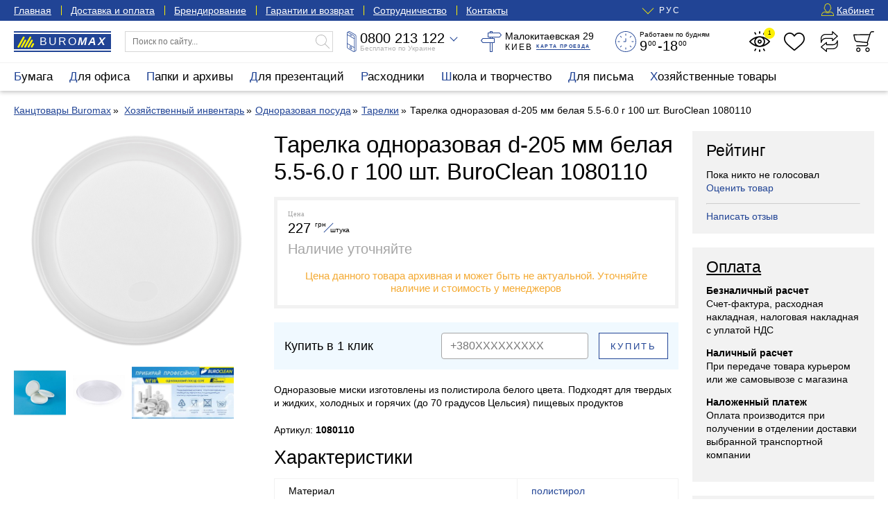

--- FILE ---
content_type: text/html; charset=UTF-8
request_url: https://buromax.kiev.ua/tarelka-odnorazovaya-d-205-mm-belaya-5-5-6-g-100shtup-buroclean-1080110/
body_size: 22167
content:
<!DOCTYPE html>
<html lang="ru">
<head>
		<!-- Global site tag (gtag.js) - Google Analytics -->
	<script async src="https://www.googletagmanager.com/gtag/js?id=UA-3368000-62" type="9457c2c4cad7201dd0b62765-text/javascript"></script>
	<script async src="https://www.googletagmanager.com/gtag/js?id=AW-396583263" type="9457c2c4cad7201dd0b62765-text/javascript"></script>
	<!-- Google Tag Manager 03.05.2023-->
	<script type="9457c2c4cad7201dd0b62765-text/javascript">(function(w,d,s,l,i){w[l]=w[l]||[];w[l].push({'gtm.start':
			new Date().getTime(),event:'gtm.js'});var f=d.getElementsByTagName(s)[0],
			j=d.createElement(s),dl=l!='dataLayer'?'&l='+l:'';j.async=true;j.src=
			'https://www.googletagmanager.com/gtm.js?id='+i+dl;f.parentNode.insertBefore(j,f);
		})(window,document,'script','dataLayer','GTM-WNCGD5T');
	</script>
	<!-- End Google Tag Manager -->
    <script type="9457c2c4cad7201dd0b62765-text/javascript">
	    window.dataLayer = window.dataLayer || [];
        function gtag(){dataLayer.push(arguments);}
        gtag('js', new Date());
        gtag('config', 'UA-3368000-62');
	    gtag('config', 'AW-396583263');
    </script>
	<script src="js/jquery.min.js" type="9457c2c4cad7201dd0b62765-text/javascript"></script>
	<script src="js/inputmask_new.js" type="9457c2c4cad7201dd0b62765-text/javascript"></script>

	<script async src="js/external.stats.js" type="9457c2c4cad7201dd0b62765-text/javascript"></script>
	<meta charset="utf-8">
	<meta http-equiv="Cache-Control" content="no-cache, no-store, must-revalidate">
	<meta http-equiv="Pragma" content="no-cache">
	<meta http-equiv="Expires" content="0">
	<base href="https://buromax.kiev.ua/">

	<title>Тарелка одноразовая d-205 мм белая 5.5-6.0 г 100 шт. BuroClean 1080110 купить по цене в 227 грн |  в интернет-магазине ТМ Буромакс</title>

    <meta name="description" content="Тарелка одноразовая d-205 мм белая 5.5-6.0 г 100 шт. BuroClean 1080110 — купить в официальном магазине&#9733; Низкие цены &#10004 скидки от производителя &#10004  актуальное наличие &#10004;  Сертификаты и гарантия &#10004; Оптом и в розницу  &#9742; Заходите!">    	<link rel="canonical" href="https://buromax.kiev.ua/tarelka-odnorazovaya-d-205-mm-belaya-5-5-6-g-100shtup-buroclean-1080110/">	<link rel="alternate" hreflang="ru-UA" href="https://buromax.kiev.ua/tarelka-odnorazovaya-d-205-mm-belaya-5-5-6-g-100shtup-buroclean-1080110/">	<link rel="alternate" hreflang="uk-UA" href="https://buromax.kiev.ua/ua/tarilka-odnorazova-d-205-mm-bila-5-5-6-0-m-100-sht-buroclean-1080110/">				
	<meta name="viewport" content="width=device-width, initial-scale=1">
	<style>:root { --maxwidth:1300px; --blue:#1a1a1a; --gap:20px; --halfgap:calc(var(--gap) / 2); --minusgap:-30px; --qtrans:all .5s cubic-bezier(0.54,0.22,0.22,0.97); --strans:all 1s cubic-bezier(0.54,0.22,0.22,0.97); --blue:#214495; --lblue:#F0F9FF; --green:green; --yellow:#FDF002; --grey:#A5A5A5; --lgrey:#F2F2F2; --footergrey:#6B6B6B; --red:red; --localshadow:0 2px 6px 0 rgba(0,0,0,0.24); --orange:#f4aa33;}.preload * { -webkit-transition:none !important; -moz-transition:none !important; -ms-transition:none !important; -o-transition:none !important; transition:none !important;}* { margin:0; padding:0; outline:none; font-weight:400; box-sizing:border-box; scroll-margin-top:50px;}article,aside,details,figcaption,figure,footer,header,hgroup,main,nav,section,summary { display:block;}button,input[type="button"],input[type="reset"],input[type="submit"],textarea { font-family:"Helvetica Neue",Helvetica,Arial,sans-serif; border:0 none; background:transparent;}body { font-size:14px; line-height:1.4em; font-family:"Helvetica Neue",Helvetica,Arial,sans-serif;}h1,h2,h3,h4,h5,.like_h1,.like_h2,.like_h3,.like_h4,.like_h5 { display:block; padding:0 0 .5em 0;}h1,.like_h1 { font-size:33px; line-height:39px;}h2,.like_h2 { font-size:27px; line-height:33px;}h3,.like_h3 { font-size:23px; line-height:27px;}h4,.like_h4 { font-size:17px; line-height:21px; font-weight:700;}p { padding:0 0 1em 0;}a { color:var(--blue); text-decoration:none;}a:hover { color:var(--red);}img { vertical-align:top;}fieldset { border:0 none;}.hidden { display:none;}.container { position:relative; max-width:var(--maxwidth); padding-left:20px; padding-right:20px; margin-left:auto; margin-right:auto;}.main_container { min-height:300px;}strong,b,.like_strong { font-weight:bold;}.two-columns { display:grid; grid-template-columns:repeat(2,1fr); grid-template-rows:auto; grid-column-gap:var(--gap); margin:0 0 var(--gap) 0;}.three-columns { display:grid; grid-template-columns:repeat(3,1fr); grid-column-gap:var(--gap); margin:0 0 var(--gap) 0;}.nowrap { white-space:nowrap;}.two-columns .btn-block { overflow-x:hidden; text-overflow:ellipsis;} /* Header-----------------------------------------------------------------------------*/.header { height:130px; margin-bottom:var(--gap);}.blue_top { color:#FFF; background:var(--blue); line-height:30px;}.blue_top a { color:#FFF; text-decoration:underline;}.blue_top a:hover { color:var(--yellow);}.blue_top_menu { margin:0 0 0 -1em;}.blue_top_menu li { position:relative; padding:0 1em;}.blue_top_menu li::after { content:''; position:absolute; left:0; top:8px; height:14px; width:1px; background:var(--yellow);}.blue_top_menu li:first-child::after { display:none;}.blue_top_wrapper { display:grid; grid-template-columns:auto 1fr auto; grid-column-gap:var(--gap);}.blue_top_menu { list-style:none; display:flex;}.lang_switcher { position:relative; margin:0 auto; font-size:12px; letter-spacing:2px;}.lang_switcher_current { position:relative; cursor:pointer;cursor:hand;}.lang_switcher_current:hover { color:var(--yellow);}.lang_switcher_current::before { content:''; position:absolute; top:-2px; left:-22px; width:11px; height:11px; border-bottom:1px solid var(--yellow); border-left:1px solid var(--yellow); transform:rotate(-45deg);}.lang_switcher_ul { list-style:none; position:absolute; top:0; left:-39px; color:#000; background:#FFF; line-height:30px; text-transform:uppercase; padding:0 0 7px 0; box-shadow:0 2px 18px 0 rgba(0,0,0,0.17); opacity:0; visibility:hidden; transition:var(--qtrans);}.lang_switcher_ul.active { opacity:1; visibility:visible; z-index:100030;}.lang_switcher_ul a,.lang_switcher_ul span { display:block; padding:0 15px 0 40px; color:#000;}.lang_switcher_ul a:hover { color:var(--blue);}.lang_switcher_ul_first { position:relative; cursor:pointer;cursor:hand;}.lang_switcher_ul_first::before { content:''; position:absolute; top:5px; left:17px; width:11px; height:11px; border-bottom:1px solid var(--blue); border-left:1px solid var(--blue); transform:rotate(-45deg);}.lang_switcher_ul_first span { font-weight:700;}.blue_menu_button { position:relative; height:30px; background:transparent; font-size:14px; line-height:30px; color:#FFF; padding:0 0 0 18px; display:none; cursor:pointer;cursor:hand;}.blue_menu_button::before,.blue_menu_button::after { content:''; position:absolute; top:10px; left:0; width:12px; height:1px; background:var(--yellow);}.blue_menu_button::after { top:14px; background:transparent; height:3px; border-top:1px solid var(--yellow); border-bottom:1px solid var(--yellow);}.blue_menu_button span {}.blue_menu_logo { font-size:14px; line-height:30px; font-weight:100; letter-spacing:1px; color:#FFF; text-transform:uppercase; margin:0 auto; display:none;}.blue_menu_logo span { font-weight:700; font-style:italic;}.blue_menu_logo::before { content:''; position:relative; display:inline-block; width:18px; height:12px; margin-right:4px; background-position:center; background-size:contain; background-repeat:no-repeat;}.top_user_icon { display:inline-block; vertical-align:top; position:relative; top:5px; width:18px; height:18px; margin:0 4px 0 0; background-position:center; background-repeat:no-repeat; background-size:100%;}.white_top { padding:15px var(--gap); background:#FFF; z-index:100000; border-bottom:1px solid var(--lgrey);}.white_top_wrapper { display:grid; grid-template-columns:140px 300px 1fr 1fr 1fr 180px; grid-column-gap:var(--gap);}.header.fixed .white_top { position:fixed; top:-50px; left:0; right:0; padding:5px var(--gap); box-shadow:var(--localshadow); transform:translateX(0) translateY(0); transition:var(--qtrans); z-index:10000;}.header.fixedshow .white_top { transform:translateX(0) translateY(50px);}.white_top_catalog_button { display:block; width:100%; text-align:left; line-height:30px; height:30px; padding:0 0 0 36px; background:#FFFFFF; letter-spacing:3px; text-transform:uppercase; cursor:pointer; cursor:hand; background-repeat:no-repeat; background-size:16px 16px; background-position:12px 7px; font-size:12px; white-space:nowrap; background-color:var(--lgrey); display:none;}.header.fixedshow .white_top_catalog_button { display:block;}.header_logo,.header_logo:hover { position:relative; display:block; width:140px; height:30px; line-height:30px; color:#FFF; background:var(--blue); padding:0 0 0 37px; font-size:16px; font-weight:300; text-transform:uppercase; letter-spacing:2px;}.header.fixedshow .header_logo,.header.fixedshow .header_logo:hover { display:none;}.header_logo span { font-weight:700; font-style:italic;}.header_logo::before { content:''; position:absolute; top:7px; left:5px; width:25px; height:17px; background-position:center; background-repeat:no-repeat; background-size:100%;}.header_logo::after { content:''; position:absolute; top:2px; bottom:2px; left:0; right:0; background:transparent; border-top:2px solid #FFF; border-bottom:2px solid #FFF;}.top_search_form { display:block; width:100%; position:relative;}.top_search_form_input { display:block; width:100%; line-height:28px; border:1px solid #D6D6D6; font-size:12px; padding:0 30px 0 10px;}.top_search_form_submit { position:absolute; top:5px; right:5px; width:20px; height:20px; background-position:center; background-repeat:no-repeat; background-size:100%; cursor:pointer;cursor:hand; opacity:.3;}.top_search_results { position:absolute; top:calc(100% - 1px); left:0; right:0; list-style:none; border:1px solid var(--blue); visibility:hidden; opacity:0; background:#FFF; max-height:calc(100vh - 100px); overflow-y:auto;}.top_search_results li { display:grid; grid-template-columns:60px 1fr; grid-template-rows:auto; gap:0 10px; padding:5px 10px;}.top_search_results li:hover { background:var(--lgrey);}.top_search_results_first_column { height:60px; display:flex; align-items:center; justify-content:center;}.top_search_results_first_column img { object-fit:contain; height:100%; width:100%;}.top_search_results_second_column_link { display:block; font-size:12px; line-height:15px; margin:0 0 3px 0;}.top_search_form.active .top_search_results { visibility:visible; opacity:1;}.top_white_icons { list-style:none; display:flex; justify-content:space-between; align-content:center;}.top_white_icons>li { position:relative;}.top_white_icon { position:relative; display:block; width:30px; height:30px; background-position:center; background-repeat:no-repeat; background-size:contain; background-position:center; background-repeat:no-repeat; background-size:contain;}.header_cart_button { cursor:pointer;cursor:hand;}.top_cart_fixed { visibility:hidden; opacity:0; transform:translateX(0) translateY(10px);}.top_white_icons>li.active .top_cart_fixed { visibility:visible; opacity:1; transform:translateX(0) translateY(0);}.top_white_icons_hint { display:block; position:absolute; bottom:-11px; left:calc(50% - 27px); line-height:10px; font-size:9px; width:54px; text-align:center; color:var(--grey); transition:var(--qtrans); visibility:hidden; opacity:0; transform:translateX(0) translateY(5px);}.top_white_icons>li.active .top_white_icons_hint { display:none;}.top_white_icon:hover .top_white_icons_hint { visibility:visible; opacity:1; transform:translateX(0) translateY(0);}.header.fixed .top_white_icons_hint { display:none;}.top_white_icon_number { position:absolute; top:-5px; right:-7px; width:16px; height:16px; line-height:16px; font-size:8px; text-align:center; color:#000; background:var(--yellow); border-radius:50%; transition:var(--qtrans); visibility:hidden; opacity:0; transform:translateX(0) translateY(-10px);}.top_white_icon_number.active { visibility:visible; opacity:1; transform:translateX(0) translateY(0);}.top_phone_wrapper { position:relative;}.top_phone_wrapper.active { z-index:1200;}.top_phone_adding { position:absolute; top:-10px; left:-10px; padding:50px 10px 10px 10px; background:#FFF; box-shadow:var(--localshadow); border-radius:5px; min-width:180px; transition:var(--qtrans); visibility:hidden; opacity:0; transform:translateX(0) translateY(-5px);}.top_phone_wrapper.active .top_phone_adding { visibility:visible; opacity:1; transform:translateX(0) translateY(0);}.top_phone_adding_phone { display:block; color:#000; font-size:17px; line-height:23px;}.but_im_a_mail { font-size:14px; line-height:21px;}.top_phone_wrapper_visible { position:relative; display:grid; grid-template-columns:14px 130px; grid-template-rows:20px 10px; gap:0 5px; grid-template-areas:"top_phone_icon nolvosemsot" "top_phone_icon free_on_ukraine"; white-space:nowrap; cursor:pointer;cursor:hand;}.top_phone_wrapper.active .top_phone_wrapper_visible { z-index:1300;}.top_phone_wrapper_visible::after { content:''; position:absolute; top:5px; left:150px; width:7px; height:7px; border-bottom:1px solid var(--blue); border-right:1px solid var(--blue); transform:rotate(45deg); z-index:110;}.top_phone_wrapper.active .top_phone_wrapper_visible::after { top:9px; transform:rotate(225deg); border-color:#000;}.top_phone_icon { grid-area:top_phone_icon; width:14px; height:30px; background-position:center; background-repeat:no-repeat; background-size:100%;}.nolvosemsot,.nolvosemsot:hover { grid-area:nolvosemsot; font-size:20px; line-height:20px; color:#000;}.nolvosemsot a { color:#000;}.nolvosemsot_second { display:none;}.free_on_ukraine { grid-area:free_on_ukraine; color:#B3B3B3; font-size:10px; line-height:10px;}.top_address { display:grid; grid-template-columns:30px 130px; grid-template-rows:15px 15px; gap:0 5px; grid-template-areas:"top_address_icon top_address_sam" "top_address_icon top_address_kyiv_kartaproezda";}.top_address_icon { grid-area:top_address_icon; width:30px; height:30px; background-position:center; background-repeat:no-repeat; background-size:100%;}.top_address_sam { grid-area:top_address_sam; font-size:14px; line-height:15px; font-style:normal;}.top_address_kyiv_kartaproezda { grid-area:top_address_kyiv_kartaproezda; padding:2px 0 0 0; font-size:12px; line-height:13px; text-transform:uppercase; letter-spacing:2px;}.top_address_proezd { display:inline-block; vertical-align:top; font-size:7px; line-height:9px; font-weight:700; letter-spacing:.2em; border-bottom:1px solid var(--blue);}.top_address_proezd:hover { border-color:var(--red);}.top_we_work { display:grid; grid-template-columns:30px 103px; grid-template-rows:10px 20px; gap:0px 5px; grid-template-areas:"top_we_work_icon top_we_work_first" "top_we_work_icon top_we_work_second";}.top_we_work_icon { grid-area:top_we_work_icon; width:30px; height:30px; background-position:center; background-repeat:no-repeat; background-size:100%;}.top_we_work_first { grid-area:top_we_work_first; font-size:10px; line-height:10px;}.top_we_work_second { grid-area:top_we_work_second; padding-top:3px; font-size:20px; line-height:17px;}.nuli { position:relative; font-size:10px; line-height:10px; top:-7px; margin:0 2px 0 1px;} .top_catalog { position:relative; background:#FFFFFF; box-shadow:var(--localshadow); z-index:11000;}.top_catalog_ul { position:relative; list-style:none; display:flex; margin-left:-12px;}.top_catalog_ul>li { font-size:17px; line-height:40px; height:40px;}.top_catalog.active .top_catalog_ul>li { height:auto;}.top_catalog_ul>li>a { display:block; padding:0 12px; color:#000;}.top_catalog_ul>li.active>a,.top_catalog_ul>li.active>a:hover { color:#FFF; background:var(--blue);}.top_catalog_ul>li>a:hover { color:var(--blue); background:var(--lgrey);}.top_catalog_ul>li.active>a::first-letter { color:var(--yellow);}.top_catalog_ul>li>a::first-letter { color:var(--blue);}.top_catalog_ul_ul { list-style:none; position:absolute; top:40px; left:-8px; right:-20px; background:#FFF; border:5px solid var(--blue); display:flex; flex-direction:row; flex-wrap:nowrap; flex-flow:row nowrap; justify-content:space-between; align-items:flex-start; padding:10px 15px; font-size:15px; line-height:17px; z-index:1; visibility:hidden; opacity:0; transform:translateX(0) translateY(10px); transition:var(--qtrans); overflow-x:hidden;}.top_catalog_ul_ul>li { padding:0 10px 0 0;}.top_catalog_ul>li.active .top_catalog_ul_ul { visibility:visible; opacity:1; transform:translateX(0) translateY(0);}.top_catalog_ul_ul a { color:#000;}.top_catalog_ul_ul a:hover { color:var(--blue);}.top_catalog_ul_ul>li>a { display:block; font-weight:700;}.top_catalog_ul_ul_ul { list-style:none; font-size:14px; line-height:17px; padding-top:7px;}.top_catalog_ul_ul_ul li { position:relative; padding:0 0 7px 1.5em;}.top_catalog_ul_ul_ul li::before { content:''; position:absolute; left:0; top:.5em; width:1em; height:1px; background:var(--blue);}.top_catalog_button { display:block; width:100%; text-align:left; line-height:42px; height:40px; padding:0 0 0 50px; background:#FFFFFF; box-shadow:var(--localshadow); letter-spacing:2px; text-transform:uppercase; cursor:pointer;cursor:hand; background-repeat:no-repeat; background-size:20px 20px; background-position:20px 10px; display:none;}.top_catalog_button::first-letter { color:var(--blue);}.top_catalog_button:hover { color:var(--blue);} /* Middle-----------------------------------------------------------------------------*/.content {} .sidebar { width:calc(25% - 3/4*var(--gap)); max-height:calc(100vh - 2*var(--gap) - 40px); min-height:200px; overflow-y:auto; overflow:auto; position:-webkit-sticky; position:sticky; top:60px;}.main { width:calc(75% - var(--gap)/4); display:-webkit-box; display:flex; -webkit-box-orient:vertical; -webkit-box-direction:normal; flex-direction:column;}.wrapper { display:-webkit-box; display:flex; -webkit-box-pack:justify; justify-content:space-between; margin:0 0 var(--gap) 0;}.wrapper.wrapper_nosidebar { display:block;}.wrapper.wrapper_nosidebar .main { display:block; position:static; width:100%;} .product_page { display:flex; justify-content:space-between; margin:0 0 var(--gap) 0;}.images_left { width:calc(33.333333% - var(--gap)*4/3); height:100%; overflow:hidden; position:-webkit-sticky; position:sticky; top:60px; padding:0 var(--gap) 0 0;}.content_and_aside { width:calc(75% - var(--gap)*7/4); display:flex; flex-direction:column;}.main_prod_content { display:grid; grid-template-columns:1fr calc(100%/3 - 4/3*var(--gap)); grid-column-gap:var(--gap);} h1 ~ .breadcrumbs { margin-top:-.5em;}.breadcrumbs { margin:0 0 var(--gap) 0;}.breadcrumbs.breadcrumbs_with_bottom { margin-bottom:calc(32px + 2*var(--gap));}.breadcrumbs ~ h1 { margin-top:-.5em;}.breadcrumbs ul { list-style:none;}.breadcrumbs li { position:relative; padding:0 .5em 0 .6em; display:inline-block; vertical-align:top;}.breadcrumbs li:first-child { padding-left:0;}.breadcrumbs a { text-decoration:underline; white-space:nowrap;} .product_grid { list-style:none; display:grid; grid-template-columns:repeat(3,1fr); gap:30px var(--gap); text-align:center; margin:0 0 var(--gap) 0;}.product_grid_four_columns,.sub_goes_four_columns .product_grid { grid-template-columns:repeat(4,1fr);}.product_grid>li { position:relative; padding:0 10px;}.product_grid_first_a { display:block; margin:0 0 5px 0;}.product_grid__image { height:180px; display:flex; align-items:center; justify-content:center; margin:0 0 10px 0;}.product_grid__image picture,.product_grid__image img { object-fit:contain; height:100%; width:100%;}.product_grid__image__cover img { object-fit:cover;}.product_grid__title { display:block; line-height:20px; height:40px; overflow:hidden;}.product_grid_topts { width:100%; height:2em; margin-bottom:10px;}.product_grid_price_wrapper { margin:0 0 10px 0;}.actual_price { font-family:HelveticaNeue; font-size:10px; line-height:10px; color:var(--grey); letter-spacing:1px; margin:0 0 5px 0;}.product_grid_price_price { font-size:20px; line-height:20px;}.kopeyki { position:relative; top:-7px; font-size:10px; line-height:10px; margin:0 1px 0 1px; border-bottom:1px solid var(--blue);}.grnwt { position:relative; display:inline-block; font-size:10px; line-height:10px; height:20px; vertical-align:top;}.grnwt span { position:relative; top:8px; left:3px;}.cennik_cena_old { display:block; color:var(--grey); font-size:17px; margin:3px 0 0 0;}.cennik_cena_old span { position:relative;}.cennik_cena_old span::before { content:''; position:absolute; top:48%; left:0; right:0; height:1px; background:var(--red); transform:rotate(-9deg);}.product_icons { list-style:none; position:absolute; top:0; right:0; display:flex; flex-direction:column; transform:translateX(15px) translateY(0); transition:var(--qtrans); opacity:0; visibility:hidden;}.product_grid>li:hover .product_icons,.product_icons.freeze { opacity:1; visibility:visible; transform:translateX(0) translateY(0); z-index:1011;}.product_icons.freeze { transition:none;}.product_icons li { position:relative; margin:0 0 10px 0;}.product_icons.freeze li:nth-child(1) span { background-color:transparent;}.product_icons.freeze li:nth-child(2),.product_icons.freeze li:nth-child(3) { visibility:hidden; opacity:0; display:none;}.product_icons.freeze li { position:relative;}.product_icon { display:block; width:40px; height:40px; cursor:pointer;cursor:hand; background-position:center; background-repeat:no-repeat; background-size:30px 100%; background-color:rgba(255,255,255,.85); transition:var(--qtrans);}.product_icon:hover { background-color:rgba(255,255,255,1);}.products_badges { position:absolute; top:10px; left:10px; font-size:9px; letter-spacing:2px; text-transform:uppercase; line-height:18px; list-style:none; display:flex; align-items:flex-start; flex-direction:column; text-align:left; pointer-events:none;}.products_badges li { color:#FFF; font-weight:700; background-color:var(--grey); border-radius:4px; padding:0 5px 0 7px; margin:0 0 7px 0; white-space:nowrap;} .sidebar>*,.aside_right>*,.stat-page-sidebar>* { margin-bottom:var(--gap);}.sidebar>*:last-child,.aside_right>*:last-child,.stat-page-sidebar>*:last-child { margin-bottom:0;}.sidebar_widget { padding:15px 20px; background:var(--lgrey);}.sidebar_widget ul { list-style:none;}.sidebar_widget li { margin-bottom:5px;}.sidebar_widget a.like_h3 { color:#000; text-decoration:underline;}.sidebar_widget ul.aside_news_list {}.sidebar_widget ul.aside_news_list li { margin:0 0 15px 0;}.sidebar_widget ul.aside_news_list li:last-child { margin-bottom:0;}.sidebar_widget ul.aside_news_list li a { display:grid; grid-template-columns:90px 1fr; grid-template-rows:auto; gap:10px;}.aside_news_list_image { width:90px; height:90px; display:flex; align-items:center; justify-content:center;}.aside_news_list_image img { object-fit:cover; height:100%; width:100%;} .cart_alert_box { position:absolute; top:calc(100% + 10px); right:0; width:280px; padding:10px 15px 15px 15px; background:#FFF; box-shadow:var(--localshadow); border-radius:10px; transition:var(--qtrans); visibility:hidden; opacity:0; transform:translateX(0) translateY(10px);} .global_overlay { position:fixed; top:0; left:0; right:0; bottom:0; background:#000; opacity:0; visibility:hidden; z-index:1000; transition:var(--qtrans);}.global_overlay.active { cursor:pointer;cursor:hand; visibility:visible; opacity:.75;} .stat-page { display:grid; grid-template-columns:1fr calc(25% - 3/4*var(--gap)); grid-column-gap:var(--gap); margin:0 0 var(--gap) 0;} .sitemap_page { list-style:none; display:grid; grid-template-columns:repeat(4,1fr); gap:var(--gap) var(--gap); margin:0 0 var(--gap) 0;}.sitemap_page>li>a { font-weight:700; display:block; font-size:1.4em; line-height:1.2em; margin:0 0 7px 0;}.sitemap_page ul { list-style:none;}.sitemap_page ul li { margin:0 0 7px 0;} .neighborhood { position:relative; padding:17px 10px 4px 10px !important; text-align:left;}.neighborhood.neighborhood_prod_prew,.neighborhood.neighborhood_cat_prew,.neighborhood.neighborhood_stat_prew { text-align:left;}.neighborhood.neighborhood_prod_next,.neighborhood.neighborhood_cat_next,.neighborhood.neighborhood_stat_next { text-align:right;}.neighborhood::after { position:absolute; top:4px; left:10px; line-height:10px; letter-spacing:1px; font-size:7px; color:var(--blue); transition:var(--qtrans);}.neighborhood:hover::after { color:#FFF;}.neighborhood.neighborhood_prod_next::after { content:'Следующий товар >'; left:auto; right:10px;}.neighborhood.neighborhood_cat_next::after { content:'Следующая категория >'; left:auto; right:10px;}.neighborhood.neighborhood_prod_prew::after { content:'< Предыдущий товар';}.speak_on_ua .neighborhood.neighborhood_prod_prew::after { content:'< Попередній товар';}.neighborhood.neighborhood_cat_prew::after { content:'< Предыдущая категория';}.speak_on_ua .neighborhood.neighborhood_cat_prew::after { content:'< Попередня категорія';}.speak_on_ua .neighborhood.neighborhood_cat_next::after { content:'Наступна категорія >';}.speak_on_ua .neighborhood.neighborhood_prod_next::after { content:'Наступний товар >';}.neighborhood.neighborhood_stat_next::after { content:'Следующая новость >'; left:auto; right:10px;}.speak_on_ua .neighborhood.neighborhood_stat_next::after { content:'Наступна новина >';}.neighborhood.neighborhood_stat_prew::after { content:'< Предыдущая новость';}.speak_on_ua .neighborhood_stat_prew::after { content:'< Попередня новина';} /* Footer-----------------------------------------------------------------------------*/.footer { color:#FFF; background:#000;}.footer a { color:#FFF;}.footer a:hover { color:var(--yellow);}.footer_wrapper { padding:20px; display:grid; grid-template-columns:repeat(4,1fr); grid-column-gap:var(--gap);}.footer_column_ul { list-style:none; line-height:25px;}.logo_footer { width:160px; height:40px; background-position:center; background-repeat:no-repeat; background-size:160px 40px; margin-bottom:10px;}.footer_grey { color:var(--footergrey);}.footer_copyright { margin:0 0 4px -15px;}.footer_copyright_last { font-size:12px;}.maximum_kancelyarii { margin-top:95px; font-style:italic; letter-spacing:1px;} .main_prod_image { display:flex; align-items:center; justify-content:center; height:320px;}.main_prod_image img { object-fit:contain; height:100%; width:100%;}.additional_images { margin:var(--gap) 0 0 0; display:flex; overflow-x:auto;}.additional_images a { display:block; margin:0 var(--halfgap) 0 0;}.additional_images a img { height:75px; width:auto;} .product_price,.product_description { margin:0 0 var(--gap) 0;}.product_price { display:grid; grid-template-columns:1fr 40px 40px; gap:0 var(--gap);} .authpage { margin:calc(2*var(--gap)) auto; padding:15px 20px; background:var(--lblue); max-width:420px;} .page_search_form { position:relative; padding:15px; margin:0 0 var(--gap) 0; background:var(--lblue);}#nuishchemje { position:absolute; top:20px; right:20px;}#poledlyapoiska { padding-right:120px;} .nice_produce_price { overflow-x:scroll; padding:15px 15px; margin:0 0 var(--gap) 0; border:5px solid var(--lgrey);}.nice_produce_price .table.table-bordered { margin:12px 0 18px 0;}.nice_produce_price .table.table-bordered td { border-color:#000;}.nice_cart_summ_button { display:grid; grid-template-columns:120px 1fr auto auto; grid-template-rows:42px; gap:var(--gap);}.nice_cart_summ { font-size:20px; line-height:42px; visibility:hidden;}.nice_cart_summ small { position:relative; vertical-align:baseline; font-size:12px; line-height:1em; top:-8px; left:-3px; letter-spacing:1px;}.nice_cart_button { font-size:20px; color:#FFF; background:#fe8c00; background:-webkit-linear-gradient(to bottom,#fe8c00,#f83600); background:linear-gradient(to bottom,#fe8c00,#f83600); cursor:pointer; border-radius:4px; transition:var(--qtrans);}.nice_cart_button:hover { opacity:.85;} .buy_in_one_click { display:grid; grid-template-columns:1fr 1fr 100px; padding:15px 15px; gap:15px; background:var(--lblue); margin:0 0 var(--gap) 0; line-height:38px; font-size:18px;} .urlrelations_list { position:relative; overflow:scroll; display:grid; grid-template-columns:repeat(5,1fr); gap:var(--gap);}.urlrelations_list a { position:relative; display:block; border:1px solid var(--lgrey); padding:6px 10px; color:#000;}.urlrelations_list a:hover { color:var(--blue); border-color:var(--blue);}.urlrelations_list a small { display:block; position:absolute; width:12px; top:5px; right:-6px; font-size:10px; line-height:20px; background:#FFF; text-align:center;}.urlrelations_list.morecompact { max-height:200px; overflow-y:hidden;}.urlrelations_list.morecompact.make_bigger { max-height:none; padding-bottom:50px;}.urlrelations_list::after { content:''; position:absolute; height:50px; left:0; right:0; bottom:0; display:none; background:rgb(255,255,255); background:linear-gradient(0deg,rgba(255,255,255,1) 64%,rgba(255,255,255,0) 100%); z-index:100; pointer-events:none;}.urlrelations_list.morecompact::after { display:block;}.show_more_rels { position:absolute; left:calc(50% - 120px); bottom:0; width:240px; border:1px solid var(--blue); z-index:110; font-size:10px; line-height:21px; text-transform:uppercase; letter-spacing:2px; color:var(--blue); cursor:pointer; transition:var(--qtrans);}.show_more_rels:hover { color:#FFF; background:var(--blue);} .show_filter__sorting { display:grid; grid-template-columns:2fr 1fr; grid-template-rows:32px; gap:var(--gap); margin:0 0 var(--gap) 0;}.sps__filter { visibility:hidden;} .stat-page-content img { width:100%; height:auto;} .content_center { max-width:calc(100vw - 40px);} .aside_right { max-width:100%;} @media screen and (max-width:1200px) { .white_top_wrapper { grid-template-columns:140px 300px 1fr 1fr 1fr 165px; } .top_address { grid-template-columns:130px; grid-template-rows:15px 15px; grid-template-areas: "top_address_sam" "top_address_kyiv_kartaproezda"; } .top_we_work { display:grid; grid-template-columns:103px; grid-template-rows:10px 20px; grid-template-areas: "top_we_work_first" "top_we_work_second"; } .top_address_icon,.top_we_work_icon { display:none; }}@media screen and (max-width:1160px) { .top_catalog_button { display:block; } .top_catalog_wrapper.container { max-width:280px; margin:0; padding:0; } .top_catalog { position:fixed; top:0; left:0; max-height:100vh; min-height:-webkit-fill-available; width:280px; overflow-y:auto; padding:12px 20px; transform:translateX(-300px) translateY(0); transition:var(--qtrans); z-index:110000; } .top_catalog.active { transform:translateX(0) translateY(0); } .top_catalog_ul { display:block; margin:0; } .top_catalog_ul>li { height:auto; font-size:21px; line-height:27px; } .top_catalog_ul>li>a,.top_catalog_ul>li>a:hover, .top_catalog_ul>li.active>a,.top_catalog_ul>li.active>a:hover { position:relative; background:transparent; color:#000; padding:0 0 7px 0; } .top_catalog_ul>li.active>a::first-letter { color:var(--blue); } .top_catalog_ul>li>a::before,.top_catalog_ul>li>a::after { content:''; position:absolute; top:14px; right:0; width:21px; height:1px; background:#000; opacity:21px; opacity:.21; transition:var(--qtrans); } .top_catalog_ul>li>a::after { right:10px; top:4px; width:1px; height:21px; } .top_catalog_ul>li.active>a::before,.top_catalog_ul>li.active>a::after { transform:rotate(45deg); } .top_catalog_ul_ul { position:static; display:block; visibility:visible; opacity:1; border:0 none; padding:0; top:auto; left:auto; right:auto; transform:translateX(0) translateY(0); display:none; } .top_catalog_ul>li.active .top_catalog_ul_ul { display:block; } .top_catalog_ul_ul>li>a { font-weight:normal; text-transform:uppercase; letter-spacing:2px; }}@media screen and (max-width:1130px) { .white_top_wrapper { grid-template-columns:140px 300px 1fr 1fr 165px; } .top_we_work { display:none; }}@media screen and (max-width:1024px) { .main { width:100%; display:block; } .sidebar { width:280px; max-height:calc(100vh - 2*var(--gap) - 40px); min-height:200px; position:fixed; right:0; top:60px; box-shadow:var(--localshadow); transform:translateX(300px) translateY(0); transition:var(--qtrans); z-index:1010; } .sidebar.active { transform:translateX(-20px) translateY(0); } .sidebar>* { margin:0; } .product_icons { transform:translateX(0) translateY(0); opacity:1; visibility:visible; } .product_icon { width:30px; height:30px; background-size:20px 100%; } .main_prod_content { grid-template-columns:1fr; grid-row-gap:var(--gap); } .stat-page { grid-template-columns:1fr; grid-row-gap:var(--gap);; } .stat-page-sidebar { display:grid; grid-template-columns:repeat(3,1fr); grid-column-gap:var(--gap); } .stat-page-sidebar>* { margin:0; } .sps__filter { visibility:visible; } .show_filter__sorting.fixed { position:fixed; top:40px; left:0; right:0; gap:0; z-index:1000; }}@media screen and (max-width:1000px) { .white_top_wrapper { grid-template-columns:140px 300px 1fr 125px; } .top_address { display:none; } .show_on_1000 { display:block; } .top_white_icon { width:20px; height:20px; margin:5px 0; } .two-columns-order { grid-template-columns:1fr; grid-template-areas: "cart" "order"; } .two-columns-order .order_column { grid-area:order; } .two-columns-order .cart_column { display:grid; grid-area:cart; }}@media screen and (max-width:930px) { .footer_wrapper { text-align:center; grid-template-columns:1fr; grid-row-gap:var(--gap); } .maximum_kancelyarii { margin-top:0; } .logo_footer { margin:0 auto 10px auto; }}@media screen and (max-width:820px) { .top_phone_wrapper_visible { grid-template-columns:14px; grid-template-rows:20px; grid-template-areas: "top_phone_icon" "top_phone_icon"; } .nolvosemsot,.free_on_ukraine { display:none; } .top_phone_wrapper_visible::after { left:23px; } .nolvosemsot_second { display:block; font-size:21px; line-height:21px; margin-bottom:4px; }}@media screen and (max-width:760px) { .blue_menu_button { display:inline-block; } .blue_top_menu { position:fixed; display:block; top:0; left:0; width:280px; text-align:center; background:var(--blue); font-size:23px; line-height:60px; margin:0; padding:1em 0; transition:var(--qtrans); transform:translateX(-300px) translateY(0px); } .blue_top_menu.active { z-index:103000; transform:translateX(0) translateY(0px); } .blue_top_menu li { padding:0; } .blue_top_menu li::after { width:70px; height:1px; left:105px; top:0; } .stat-page-sidebar { grid-template-columns:1fr; grid-row-gap:var(--gap); }}@media screen and (max-width:740px) { .product_grid,.product_grid_four_columns,.sub_goes_four_columns .product_grid { grid-template-columns:repeat(2,1fr); } .product_page { display:block; } .images_left { width:100%; height:auto; position:relative; top:auto; } .content_and_aside { width:100%; display:block; } .main_prod_image { height:240px; } .main_prod_image img { } .two-columns,.three-columns { grid-template-columns:1fr; } .sitemap_page { grid-template-columns:repeat(2,1fr); }}@media screen and (max-width:700px) { :root { --gap:15px; --halfgap:calc(var(--gap) / 2); } .blue_top_wrapper { grid-template-columns:auto 1fr 1fr auto; } .blue_menu_logo { display:inline-block; } .white_top_wrapper { grid-template-columns:1fr 40px 110px; } .header_logo,.white_top_catalog_button,.header.fixedshow .white_top_catalog_button { display:none; } .content_center h1 { margin-top:var(--gap); }}@media screen and (max-width:640px) { h1,.like_h1 { font-size:27px; line-height:31px; } h2,.like_h2 { font-size:23px; line-height:27px; } h3,.like_h3 { font-size:21px; line-height:23px; } h3,.like_h3 { font-size:15px; line-height:18px; }}@media screen and (max-width:520px) { .hide_on_520 { display:none; } .show_filter__sorting { grid-template-columns:1fr 1fr; }}@media screen and (max-width:500px) { .buy_in_one_click { grid-template-columns:1fr; grid-template-rows:repeat(3,auto); line-height:1em; }}@media screen and (max-width:440px) { .product_grid,.product_grid_four_columns,.sub_goes_four_columns .product_grid { grid-template-columns:1fr; } .top_user_icon_word { display:none; } .top_user_icon { margin:0; } .blue_menu_logo { display:none; } .blue_menu_button span { display:none; } .blue_top_wrapper { grid-column-gap:0; } .blue_top_wrapper { grid-template-columns:auto 1fr auto; } .sitemap_page { grid-template-columns:1fr; }} .pull-right { float:right;} .disabled { pointer-events:none; opacity:0.7;}span.on-order { color:var(--orange);}span.on-check { color:var(--footergrey);}span.state-mini { font-size:12px; border:1px solid var(--orange); padding:3px; margin-left:10px; top:-2px; position:relative;}span.off-stock,span.check-stock { color:var(--grey); display:block; margin-top:10px;} .variation-cell { font-size:13px; padding-right:5px !important; padding-left:5px !important;}.notice { padding:10px 15px; text-align:center; background:var(--lblue); display:none;} .notice.opened { display:block} .products-on-order { display:inline-block; padding:0 8px; margin:6px 0 4px 0; color:var(--orange); font-size:1em; line-height:2em; letter-spacing:2px; margin-bottom:30px;} .cart_alert_box { overflow:auto; top:0;}</style>
    <link href="css/lang_modal.css" rel="stylesheet">

	<link rel="apple-touch-icon-precomposed" sizes="57x57" href="//buromax.kiev.ua/images/favicon/apple-touch-icon-57x57.png">
	<link rel="apple-touch-icon-precomposed" sizes="114x114" href="//buromax.kiev.ua/images/favicon/apple-touch-icon-114x114.png">
	<link rel="apple-touch-icon-precomposed" sizes="72x72" href="//buromax.kiev.ua/images/favicon/apple-touch-icon-72x72.png">
	<link rel="apple-touch-icon-precomposed" sizes="144x144" href="//buromax.kiev.ua/images/favicon/apple-touch-icon-144x144.png">
	<link rel="apple-touch-icon-precomposed" sizes="60x60" href="//buromax.kiev.ua/images/favicon/apple-touch-icon-60x60.png">
	<link rel="apple-touch-icon-precomposed" sizes="120x120" href="//buromax.kiev.ua/images/favicon/apple-touch-icon-120x120.png">
	<link rel="apple-touch-icon-precomposed" sizes="76x76" href="//buromax.kiev.ua/images/favicon/apple-touch-icon-76x76.png">
	<link rel="apple-touch-icon-precomposed" sizes="152x152" href="//buromax.kiev.ua/images/favicon/apple-touch-icon-152x152.png">
	<link rel="icon" type="image/png" href="//buromax.kiev.ua/images/favicon/favicon-196x196.png" sizes="196x196">
	<link rel="icon" type="image/png" href="//buromax.kiev.ua/images/favicon/favicon-96x96.png" sizes="96x96">
	<link rel="icon" type="image/png" href="//buromax.kiev.ua/images/favicon/favicon-32x32.png" sizes="32x32">
	<link rel="icon" type="image/png" href="//buromax.kiev.ua/images/favicon/favicon-16x16.png" sizes="16x16">
	<link rel="icon" type="image/png" href="//buromax.kiev.ua/images/favicon/favicon-128.png" sizes="128x128">
	<meta name="application-name" content="Buromax"/>
	<meta name="msapplication-TileColor" content="#214495">
	<meta name="msapplication-TileImage" content="//buromax.kiev.ua/images/favicon/mstile-144x144.png">
	<meta name="msapplication-square70x70logo" content="//buromax.kiev.ua/images/favicon/mstile-70x70.png">
	<meta name="msapplication-square150x150logo" content="//buromax.kiev.ua/images/favicon/mstile-150x150.png">
	<meta name="msapplication-wide310x150logo" content="//buromax.kiev.ua/images/favicon/mstile-310x150.png">
	<meta name="msapplication-square310x310logo" content="//buromax.kiev.ua/images/favicon/mstile-310x310.png">

</head>

<body class="preload speak_on_ru">
<script src="js/langModal.js" type="9457c2c4cad7201dd0b62765-text/javascript"></script>

<!-- Google Tag Manager (noscript) 03.05.2023 -->
<noscript>
	<iframe src="https://www.googletagmanager.com/ns.html?id=GTM-WNCGD5T"
                  height="0" width="0" style="display:none;visibility:hidden"></iframe>
</noscript>
<!-- End Google Tag Manager (noscript) -->
<header class="header">
	<div class="blue_top">
		<div class="blue_top_wrapper container">
			<button class="blue_menu_button" type="button"  aria-label="Меню"><span>Меню</span></button>
			<a class="blue_menu_logo" href="/">Buro<span>max</span></a>
			<ul class="blue_top_menu">
				<li><a href="/">Главная</a></li>				<li><a href="/service/">Доставка и оплата</a></li>
				<li><a href="/produktsia-s-brendirovaniem/">Брендирование</a></li>
				<li><a href="/warranty/">Гарантии и возврат</a></li>
				<li><a href="/collaborate/">Сотрудничество</a></li>
				<li><a href="/contacts/">Контакты</a></li>
			</ul>
			<div class="lang_switcher">
							<span class="lang_switcher_current">РУС</span>
				<ul class="lang_switcher_ul">
					<li class="lang_switcher_ul_first"><span>Язык</span></li>
					<li><a href="/ua/tarilka-odnorazova-d-205-mm-bila-5-5-6-0-m-100-sht-buroclean-1080110/">Українською</a></li>
					<li><span>Рус</span></li>
				</ul>
										</div>
			<a href="/authorization/" aria-label="Кабинет"><span class="top_user_icon user_icon"></span><span class="top_user_icon_word">Кабинет</span></a>
		</div>
	</div>
	<div class="white_top container">
		<div class="white_top_wrapper">
			<a href="/" class="header_logo">Buro<span>max</span></a>			<button class="white_top_catalog_button" type="button"  aria-label="Каталог товаров">Каталог</button>
			<form action="/" method="get" class="top_search_form" autocomplete="off">
				<input type="text" name="search" class="top_search_form_input sherlock_input" placeholder="Поиск по сайту..." required>
				<button type="submit" class="top_search_form_submit" aria-label="Искать"></button>
				<script type="9457c2c4cad7201dd0b62765-text/javascript">
                const sherlock_input = document.querySelector('.sherlock_input'),
                    sherlock_lang = 'ru',
                    max_history_results = 5,
                    max_filters = 30,
                    popular_filters = 14,
                    max_products = 30,
                    popular_porducts = 6,
                    sherlock_accent_color = 'var(--blue)',
                    sherlock_mobile_width = 490,
                    sherlock_swap_columns = false;
                </script>
                <script src="/js/sherlock.js?rand=8728361" type="9457c2c4cad7201dd0b62765-text/javascript"></script>
                <link href="/css/sherlock.css?rand=3475242" rel="stylesheet">
			</form>
			<div class="top_phone_wrapper">
				<div class="top_phone_wrapper_visible">
					<span class="top_phone_icon"></span>
					<span class="nolvosemsot"><a href="tel:0800213122">0800 213 122</a></span>
					<span class="free_on_ukraine">Бесплатно по Украине</span>
				</div>
				<div class="top_phone_adding">
					<a href="tel:0800213122" class="top_phone_adding_phone nolvosemsot_second hidden">0800 213 122</a>
					<a href="tel:+380445855122" class="top_phone_adding_phone">044 585 51 22</a>
					<a href="tel:+380673845689" class="top_phone_adding_phone">067 384 56 89</a>
					<a href="tel:+380503538130" class="top_phone_adding_phone">050 353 81 30</a>
					<a href="viber://chat?number=380935897958" class="top_phone_adding_phone i_am_viber">Viber</a>
					<a href="//telegram.me/officemix" target="_blank" rel="noopener noreferrer nofollow"class="top_phone_adding_phone i_am_telega">Telegram</a>
					<a href="/cdn-cgi/l/email-protection#0c65626a634c6e797e63616d74226765697a22796d" class="top_phone_adding_phone but_im_a_mail"><span class="__cf_email__" data-cfemail="b8d1d6ded7f8dacdcad7d5d9c096d3d1ddce96cdd9">[email&#160;protected]</span></a>
					<div class="like_strong hidden show_on_1000">Малокитаевская 29</div>
					<div class="hidden show_on_1000">Киев, Украина</div>
				</div>
			</div>
			<div class="top_address">
				<span class="top_address_icon"></span>
				<address class="top_address_sam">Малокитаевская 29</address>
				<span class="top_address_kyiv_kartaproezda">Киев <a href="/contacts/" class="top_address_proezd">Карта проезда</a></span>
			</div>
			<div class="top_we_work">
				<span class="top_we_work_icon"></span>
				<span class="top_we_work_first">Работаем по будням</span>
				<span class="top_we_work_second">9<span class="nuli">00</span>-18<span class="nuli">00</span></span>
			</div>
			<ul class="top_white_icons">
				<li><a href="/looked/" rel="nofollow" class="top_white_icon eye_icon" aria-label="Смотрели"><span class="top_white_icons_hint">Смотрели</span><span class="top_white_icon_number" data-value="1">1</span></a></li>
				<li><a href="/liked/" rel="nofollow" class="top_white_icon heart_icon" aria-label="Избранное"><span class="top_white_icons_hint">Избранное</span><span class="top_white_icon_number" data-value="0">0</span></a></li>
				<li><a href="/compare/" rel="nofollow" class="top_white_icon compare_icon" aria-label="Сравнить"><span class="top_white_icons_hint">Сравнить</span><span class="top_white_icon_number" data-value="0">0</span></a></li>
				<li>
					<span class="top_white_icon cart_icon header_cart_button"><span class="top_white_icons_hint">Корзина</span><span class="top_white_icon_number" data-value="0">0</span></span>
					<div class="top_cart_fixed">
						<div class="like_h3">Ваша корзина</div>
						<ul class="cart_products"></ul>
						<div class="itogo_cart">Итого</div>
						<div class="itogo_price"><div class="product_grid_price_price">
								<span class="itogo_cart_price_summ"></span> <span class="grnwt">грн <span>заказ</span></span></div></div>
						<a href="/cart-order/" class="btn btn-primary btn-block itogo_submit">Оформить заказ</a>
						<p class="itogo_cart_empty">Ваша корзина пуста</p>
					</div>
				</li>
			</ul>
		</div>
	</div>
	<div class="top_catalog">
		<div class="top_catalog_wrapper container"><ul class="top_catalog_ul">
            <li>
            <a href="/paper-products/">
                Бумага
            </a>
                            
<ul class="top_catalog_ul_ul">
            <li>
            <a href="/diaries/">
                Ежедневники
            </a>
                            
<ul class="top_catalog_ul_ul_ul">
            <li>
            <a href="/ezhednevniki-datirovannye-2022/">
                Ежедневники датированные
            </a>
                    </li>
            <li>
            <a href="/planing/">
                Планинги
            </a>
                    </li>
            <li>
            <a href="/buromax/">
                Ежедневники недатированные
            </a>
                    </li>
    </ul>                    </li>
            <li>
            <a href="/paper-products/">
                Изделия из бумаги
            </a>
                            
<ul class="top_catalog_ul_ul_ul">
            <li>
            <a href="/blocks-paper/">
                Блоки бумажные
            </a>
                    </li>
            <li>
            <a href="/calendars/">
                Календари
            </a>
                    </li>
            <li>
            <a href="/labels-self-adhesive/">
                Этикетки самоклеющиеся
            </a>
                    </li>
            <li>
            <a href="/tags/">
                Ценники
            </a>
                    </li>
    </ul>                    </li>
            <li>
            <a href="/dlya-ofisa/">
                Бумага для офиса
            </a>
                            
<ul class="top_catalog_ul_ul_ul">
            <li>
            <a href="/fax-paper/">
                Факс-бумага
            </a>
                    </li>
            <li>
            <a href="/photo-paper-for-printers/">
                Фотобумага для принтеров
            </a>
                    </li>
            <li>
            <a href="/copy-paper/">
                Копировальная бумага
            </a>
                    </li>
            <li>
            <a href="/color-paper-for-office/">
                Цветная бумага
            </a>
                    </li>
            <li>
            <a href="/dlya-ofisa/format-a4/">
                Бумага А4
            </a>
                    </li>
    </ul>                    </li>
            <li>
            <a href="/notebooks/">
                Блокноты и записники
            </a>
                            
<ul class="top_catalog_ul_ul_ul">
            <li>
            <a href="/notebooks/">
                Блокноты
            </a>
                    </li>
            <li>
            <a href="/books-accounting/">
                Книги учета
            </a>
                    </li>
            <li>
            <a href="/the-notebook-book/">
                Записные книги
            </a>
                    </li>
    </ul>                    </li>
    </ul>                    </li>
            <li>
            <a href="/office-supplies/">
                Для офиса
            </a>
                            
<ul class="top_catalog_ul_ul">
            <li>
            <a href="/office-supplies/">
                Канцелярские мелочи
            </a>
                            
<ul class="top_catalog_ul_ul_ul">
            <li>
            <a href="/keychains/">
                Брелки
            </a>
                    </li>
            <li>
            <a href="/glue/">
                Клей
            </a>
                    </li>
            <li>
            <a href="/humidifiers-fingers/">
                Увлажнители для пальцев
            </a>
                    </li>
            <li>
            <a href="/basket-papers/">
                Корзины для бумаг
            </a>
                    </li>
            <li>
            <a href="/staples-for-stapler/">
                Скобы для степлера
            </a>
                    </li>
            <li>
            <a href="/buttons-and-pins/">
                Кнопки и булавки
            </a>
                    </li>
            <li>
            <a href="/clips-and-dispensers/">
                Скрепки и диспенсеры
            </a>
                    </li>
            <li>
            <a href="/binders-clips/">
                Биндеры (зажимы)
            </a>
                    </li>
            <li>
            <a href="/scotch-adhesive-tape/">
                Скотч
            </a>
                    </li>
            <li>
            <a href="/proofreaders/">
                Корректоры
            </a>
                    </li>
            <li>
            <a href="/erasers/">
                Ластики
            </a>
                    </li>
            <li>
            <a href="/bookmark/">
                Закладки
            </a>
                    </li>
    </ul>                    </li>
            <li>
            <a href="/office-tools/">
                Офисные инструменты
            </a>
                            
<ul class="top_catalog_ul_ul_ul">
            <li>
            <a href="/sharpeners/">
                Точилки
            </a>
                    </li>
            <li>
            <a href="/magnifier/">
                Лупы
            </a>
                    </li>
            <li>
            <a href="/line/">
                Линейки
            </a>
                    </li>
            <li>
            <a href="/knives/">
                Канцелярские ножи
            </a>
                    </li>
            <li>
            <a href="/scissors-knives/">
                Ножницы канцелярские
            </a>
                    </li>
            <li>
            <a href="/staplers/">
                Степлеры
            </a>
                    </li>
            <li>
            <a href="/clothing/">
                Антистеплеры
            </a>
                    </li>
            <li>
            <a href="/punches/">
                Дыроколы
            </a>
                    </li>
            <li>
            <a href="/label-gun-printer/">
                Этикет-пистолет (маркиратор)
            </a>
                    </li>
    </ul>                    </li>
            <li>
            <a href="/office-supplies/">
                Настольные принадлежности
            </a>
                            
<ul class="top_catalog_ul_ul_ul">
            <li>
            <a href="/stand-table/">
                Подставки и стаканы настольные
            </a>
                    </li>
            <li>
            <a href="/stand-table/">
                Наборы настольные с наполнением
            </a>
                    </li>
            <li>
            <a href="/boxes-paper/">
                Боксы для бумаги
            </a>
                    </li>
            <li>
            <a href="/trays-paper/">
                Лотки для бумаги
            </a>
                    </li>
    </ul>                    </li>
            <li>
            <a href="/consumable-materials/">
                Аксессуары
            </a>
                            
<ul class="top_catalog_ul_ul_ul">
            <li>
            <a href="/batteries/">
                Батарейки
            </a>
                    </li>
            <li>
            <a href="/cleaning-tools-for-office-equipment/">
                Чистящие средства для оргтехники
            </a>
                    </li>
            <li>
            <a href="/gum-for-money/">
                Резинки для денег
            </a>
                    </li>
    </ul>                    </li>
            <li>
            <a href="/dlya-ofisa/">
                Офисная бумага
            </a>
                            
<ul class="top_catalog_ul_ul_ul">
            <li>
            <a href="/dlya-ofisa/format-a4/">
                А4 Бумага
            </a>
                    </li>
    </ul>                    </li>
    </ul>                    </li>
            <li>
            <a href="/folder-system-backup/">
                Папки и архивы
            </a>
                            
<ul class="top_catalog_ul_ul">
            <li>
            <a href="/folder-system-backup/">
                Короба и архивы
            </a>
                            
<ul class="top_catalog_ul_ul_ul">
            <li>
            <a href="/system-for-suspended-archive/">
                Системы для подвесного архивирования
            </a>
                    </li>
            <li>
            <a href="/archival-boxes-and-boxes/">
                Архивные боксы и короба
            </a>
                    </li>
            <li>
            <a href="/hanging-folders/">
                Подвесные папки
            </a>
                    </li>
    </ul>                    </li>
            <li>
            <a href="/folder-system-backup/">
                Системы хранения
            </a>
                            
<ul class="top_catalog_ul_ul_ul">
            <li>
            <a href="/business-card-holders-buromax/">
                Визитницы
            </a>
                    </li>
            <li>
            <a href="/thesis-papers-course-projects/">
                Тубусы для ватмана
            </a>
                    </li>
            <li>
            <a href="/trays-paper/">
                Лотки для бумаги
            </a>
                    </li>
            <li>
            <a href="/portfolios-to-move-documents/">
                Портфели для перемещения документов
            </a>
                    </li>
            <li>
            <a href="/files/">
                Файлы
            </a>
                    </li>
            <li>
            <a href="/folder-in-zip-lock-plastic/">
                Папки на молнии
            </a>
                    </li>
    </ul>                    </li>
            <li>
            <a href="/folder-system-backup/">
                Папки
            </a>
                            
<ul class="top_catalog_ul_ul_ul">
            <li>
            <a href="/folders-folders/">
                Скоросшиватели
            </a>
                    </li>
            <li>
            <a href="/folder-with-clamps/">
                Папки с прижимами
            </a>
                    </li>
            <li>
            <a href="/folders-envelopes/">
                Папки конверты
            </a>
                    </li>
            <li>
            <a href="/folders-files/">
                Папки с файлами
            </a>
                    </li>
            <li>
            <a href="/folders-corners/">
                Папки уголки
            </a>
                    </li>
            <li>
            <a href="/folders-cardboard/">
                Папки картонные
            </a>
                    </li>
            <li>
            <a href="/folders-recorders/">
                Регистраторы
            </a>
                    </li>
            <li>
            <a href="/separators/">
                Разделители
            </a>
                    </li>
            <li>
            <a href="/folder-on-gum/">
                Папки на резинках
            </a>
                    </li>
            <li>
            <a href="/folder-on-rings/">
                Папки на кольцах
            </a>
                    </li>
    </ul>                    </li>
    </ul>                    </li>
            <li>
            <a href="/presentation-equipment/">
                Для презентаций
            </a>
                            
<ul class="top_catalog_ul_ul">
            <li>
            <a href="/presentation-equipment/">
                Доски
            </a>
                            
<ul class="top_catalog_ul_ul_ul">
            <li>
            <a href="/flipcharts/">
                Флипчарты
            </a>
                    </li>
            <li>
            <a href="/cork-board/">
                Доски пробковые
            </a>
                    </li>
            <li>
            <a href="/board-marker-and-chalk/">
                Доски для маркера и мела
            </a>
                    </li>
    </ul>                    </li>
            <li>
            <a href="/accessories-for-presentation-equipment/">
                Аксессуары для презентационного оборудования
            </a>
                            
<ul class="top_catalog_ul_ul_ul">
            <li>
            <a href="/bumaga-dlya-flipcharta/">
                Бумага для флипчарта
            </a>
                    </li>
            <li>
            <a href="/information-stands-stands/">
                Информационные стойки и стенды
            </a>
                    </li>
            <li>
            <a href="/accessories-for-presentation-equipment/">
                Презентационные мелочи
            </a>
                    </li>
            <li>
            <a href="/for-boards/">
                Маркеры для досок и флипчартов
            </a>
                    </li>
            <li>
            <a href="/folder-tablets-clipboard/">
                Клипборды
            </a>
                    </li>
    </ul>                    </li>
            <li>
            <a href="/badges/">
                Бейджи
            </a>
                            
<ul class="top_catalog_ul_ul_ul">
            <li>
            <a href="/badges/">
                Идентификаторы
            </a>
                    </li>
            <li>
            <a href="/badge-accessories/">
                Аксессуары для бейджов
            </a>
                    </li>
    </ul>                    </li>
    </ul>                    </li>
            <li>
            <a href="/consumable-materials/">
                Расходники
            </a>
                            
<ul class="top_catalog_ul_ul">
            <li>
            <a href="/consumable-materials/">
                Аксессуары для техники
            </a>
                            
<ul class="top_catalog_ul_ul_ul">
            <li>
            <a href="/cleaning-tools-for-office-equipment/">
                Чистящие средства для оргтехники
            </a>
                    </li>
            <li>
            <a href="/batteries/">
                Батарейки
            </a>
                    </li>
    </ul>                    </li>
            <li>
            <a href="/consumable-materials/">
                Переплеты и ламинирование
            </a>
                            
<ul class="top_catalog_ul_ul_ul">
            <li>
            <a href="/film-for-lamination/">
                Пленки для ламинирования
            </a>
                    </li>
            <li>
            <a href="/cover-to-cover/">
                Обложки для переплета
            </a>
                    </li>
            <li>
            <a href="/plastic-spring-for-binding/">
                Пластмассовые пружины для переплета
            </a>
                    </li>
    </ul>                    </li>
            <li>
            <a href="/banking-facilities/">
                Банковские принадлежности
            </a>
                            
<ul class="top_catalog_ul_ul_ul">
            <li>
            <a href="/twine/">
                Шпагат и нитки
            </a>
                    </li>
            <li>
            <a href="/awl/">
                Шило, иглы
            </a>
                    </li>
            <li>
            <a href="/gum-for-money/">
                Резинки для денег
            </a>
                    </li>
    </ul>                    </li>
    </ul>                    </li>
            <li>
            <a href="/goods-for-school-creativity/">
                Школа и творчество
            </a>
                            
<ul class="top_catalog_ul_ul">
            <li>
            <a href="/office-supplies/">
                Канцелярия
            </a>
                            
<ul class="top_catalog_ul_ul_ul">
            <li>
            <a href="/sharpeners/">
                Точилки
            </a>
                    </li>
            <li>
            <a href="/erasers/">
                Ластики
            </a>
                    </li>
            <li>
            <a href="/stand-table/">
                Подставки
            </a>
                    </li>
            <li>
            <a href="/proofreaders/">
                Корректоры
            </a>
                    </li>
    </ul>                    </li>
            <li>
            <a href="/office-supplies/">
                Принадлежности для творчества
            </a>
                            
<ul class="top_catalog_ul_ul_ul">
            <li>
            <a href="/line/">
                Линейки
            </a>
                    </li>
            <li>
            <a href="/scissors-knives/">
                Ножницы
            </a>
                    </li>
            <li>
            <a href="/glue/">
                Клей
            </a>
                    </li>
    </ul>                    </li>
            <li>
            <a href="/writing-utensils/">
                Письменные принадлежности
            </a>
                            
<ul class="top_catalog_ul_ul_ul">
            <li>
            <a href="/markers/">
                Маркеры
            </a>
                    </li>
            <li>
            <a href="/handle/">
                Ручки
            </a>
                    </li>
            <li>
            <a href="/simple-pencil/">
                Чернографитовые карандаши
            </a>
                    </li>
    </ul>                    </li>
    </ul>                    </li>
            <li>
            <a href="/writing-utensils/">
                Для письма
            </a>
                            
<ul class="top_catalog_ul_ul">
            <li>
            <a href="/writing-utensils/">
                Чернила и стержни
            </a>
                            
<ul class="top_catalog_ul_ul_ul">
            <li>
            <a href="/rods-ball/">
                Стержни
            </a>
                    </li>
            <li>
            <a href="/stamp-paint/">
                Штемпельная краска
            </a>
                    </li>
            <li>
            <a href="/ink-ink/">
                Чернила и тушь
            </a>
                    </li>
    </ul>                    </li>
            <li>
            <a href="/handle/">
                Ручки
            </a>
                            
<ul class="top_catalog_ul_ul_ul">
            <li>
            <a href="/liners-rollers-rapidograph/">
                Линеры, роллеры, рапидографы
            </a>
                    </li>
            <li>
            <a href="/pens-gel/">
                Гелевые ручки
            </a>
                    </li>
            <li>
            <a href="/stick-on-stand/">
                Ручки на подставке
            </a>
                    </li>
            <li>
            <a href="/pens-ballpoint/">
                Шариковые ручки
            </a>
                    </li>
            <li>
            <a href="/handles-oil/">
                Масляные ручки
            </a>
                    </li>
            <li>
            <a href="/sets-pens/">
                Наборы ручек
            </a>
                    </li>
    </ul>                    </li>
            <li>
            <a href="/pencils/">
                Карандаши
            </a>
                            
<ul class="top_catalog_ul_ul_ul">
            <li>
            <a href="/leads/">
                Грифели
            </a>
                    </li>
            <li>
            <a href="/simple-pencil/">
                Простые карандаши
            </a>
                    </li>
            <li>
            <a href="/mechanical-pencil/">
                Механические карандаши
            </a>
                    </li>
    </ul>                    </li>
            <li>
            <a href="/markers/">
                Маркеры
            </a>
                            
<ul class="top_catalog_ul_ul_ul">
            <li>
            <a href="/markers-permanent-water-resistant/">
                Перманентные маркеры
            </a>
                    </li>
            <li>
            <a href="/markers-text/">
                Маркеры для выделения текста
            </a>
                    </li>
            <li>
            <a href="/for-boards/">
                Маркеры для досок и флипчартов
            </a>
                    </li>
    </ul>                    </li>
    </ul>                    </li>
            <li>
            <a href="/hozyajstvennyj-inventar/">
                Хозяйственные товары
            </a>
                            
<ul class="top_catalog_ul_ul">
            <li>
            <a href="/disposable-tableware/">
                Одноразовая посуда
            </a>
                            
<ul class="top_catalog_ul_ul_ul">
            <li>
            <a href="/odnorazovye-stakany/">
                Стаканы одноразовые
            </a>
                    </li>
            <li>
            <a href="/odnorazovye-pribory/">
                Одноразовые приборы
            </a>
                    </li>
            <li>
            <a href="/odnorazovye-tarelki/">
                Тарелки одноразовые
            </a>
                    </li>
            <li>
            <a href="/mixers/">
                Мешалки
            </a>
                    </li>
    </ul>                    </li>
            <li>
            <a href="/detergents-cleaning-products-tools/">
                Моющие средства
            </a>
                            
<ul class="top_catalog_ul_ul_ul">
            <li>
            <a href="/sredstva-dlya-stekol-zerkal/">
                Средства для стекол и зеркал
            </a>
                    </li>
            <li>
            <a href="/moyuschie-chistyaschie-sredstva/">
                Моющие и чистящие средства
            </a>
                    </li>
            <li>
            <a href="/zhidkoe-mylo/">
                Мыло
            </a>
                    </li>
            <li>
            <a href="/sredstva-dlya-stirki/">
                Средства для стирки
            </a>
                    </li>
            <li>
            <a href="/sredstva-dlya-tualetnyh-komnat/">
                Средства для туалетных комнат
            </a>
                    </li>
    </ul>                    </li>
            <li>
            <a href="/harvesting-equipment/">
                Уборочный инвентарь
            </a>
                            
<ul class="top_catalog_ul_ul_ul">
            <li>
            <a href="/shvabry/">
                Швабры
            </a>
                    </li>
            <li>
            <a href="/valik-dlya-chistki-odezhdy/">
                Валик для чистки одежды
            </a>
                    </li>
            <li>
            <a href="/vedra/">
                Ведра
            </a>
                    </li>
            <li>
            <a href="/veniki-metla/">
                Веники, метла
            </a>
                    </li>
            <li>
            <a href="/sovki/">
                Совки
            </a>
                    </li>
    </ul>                    </li>
            <li>
            <a href="/hozyajstvennyj-inventar/">
                Хозрасход
            </a>
                            
<ul class="top_catalog_ul_ul_ul">
            <li>
            <a href="/bags-garbage/">
                Пакеты мусорные
            </a>
                    </li>
            <li>
            <a href="/veshalki/">
                Вешалки
            </a>
                    </li>
            <li>
            <a href="/bumazhnye-polotentsa/">
                Полотенца
            </a>
                    </li>
            <li>
            <a href="/tualetnaya-bumaga/">
                Туалетная бумага
            </a>
                    </li>
            <li>
            <a href="/mochalki-dlya-posudy/">
                Мочалки для посуды
            </a>
                    </li>
            <li>
            <a href="/perchatki-hozyajstvennye/">
                Перчатки
            </a>
                    </li>
            <li>
            <a href="/salfetki/">
                Салфетки
            </a>
                    </li>
            <li>
            <a href="/paket-struna/">
                Пакет-струна
            </a>
                    </li>
            <li>
            <a href="/skaterti/">
                Скатерти
            </a>
                    </li>
    </ul>                    </li>
    </ul>                    </li>
    </ul></div>
	</div>
	<button type="button" class="top_catalog_button" aria-label="Каталог товаров">Каталог товаров</button>
</header><!-- .header-->

<main class="container main_container"><nav class="breadcrumbs" itemscope itemtype="https://schema.org/BreadcrumbList"><ul>
    <li itemprop="itemListElement" itemscope itemtype="https://schema.org/ListItem"><a href="https://buromax.kiev.ua/" itemprop="item"><span itemprop="name">Канцтовары Buromax</span><meta itemprop="position" content="1"></a></li>
<li itemprop="itemListElement" itemscope itemtype="https://schema.org/ListItem"><a itemprop="item" href="/hozyajstvennyj-inventar/"><span itemprop="name">Хозяйственный инвентарь</span><meta itemprop="position" content="2"></a></li><li itemprop="itemListElement" itemscope itemtype="https://schema.org/ListItem"><a itemprop="item" href="/disposable-tableware/"><span itemprop="name">Одноразовая посуда</span><meta itemprop="position" content="3"></a></li><li itemprop="itemListElement" itemscope itemtype="https://schema.org/ListItem"><a itemprop="item" href="/odnorazovye-tarelki/"><span itemprop="name">Тарелки</span><meta itemprop="position" content="4"></a></li><li itemprop="itemListElement" itemscope itemtype="https://schema.org/ListItem"><span itemprop="name">Тарелка одноразовая d-205 мм белая 5.5-6.0 г 100 шт. BuroClean 1080110</span><meta itemprop="item" content="https://buromax.kiev.ua/tarelka-odnorazovaya-d-205-mm-belaya-5-5-6-g-100shtup-buroclean-1080110/"><meta itemprop="position" content="5"></li></ul></nav><style>
	.msg-warn {
		color: var(--orange);
		font-size: 15px;
		line-height: 1.2;
		display: block;
		margin-top: 20px;
		text-align: center;
	}
</style>
<div class="product_page" itemscope itemtype="http://schema.org/Product">
		<div class="images_left">
							<a href="https://omixcdn.com/img/catalog/io-1080110.png" class="main_prod_image glightbox"><img src="https://omixcdn.com/img/catalog-300/io-1080110.png" itemprop="image" alt="Тарелка одноразовая d-205 мм белая 5.5-6.0 г 100 шт. BuroClean 1080110"></a>
							<div class="additional_images">					<a href="//omixcdn.com/img/catalog/tarelka-odnorazovaya-d-205-mm-belaya-5-5-6-g-100shtup-buroclean-1080110.jpg" class="glightbox">
						<img src="//omixcdn.com/img/catalog-300/tarelka-odnorazovaya-d-205-mm-belaya-5-5-6-g-100shtup-buroclean-1080110.jpg" itemprop="image" alt="Тарелка одноразовая d-205 мм белая 5.5-6.0 г 100 шт. BuroClean 1080110"></a>					<a href="//omixcdn.com/img/catalog/tarelka-odnorazovaya-d-205-mm-belaya-5-5-6-g-100shtup-buroclean-1080110-1.jpg" class="glightbox">
						<img src="//omixcdn.com/img/catalog-300/tarelka-odnorazovaya-d-205-mm-belaya-5-5-6-g-100shtup-buroclean-1080110-1.jpg" itemprop="image" alt="Тарелка одноразовая d-205 мм белая 5.5-6.0 г 100 шт. BuroClean 1080110"></a>					<a href="//omixcdn.com/img/catalog/tarelka-odnorazovaya-d-205-mm-belaya-5-5-6-g-100shtup-buroclean-1080110-2.jpg" class="glightbox">
						<img src="//omixcdn.com/img/catalog-300/tarelka-odnorazovaya-d-205-mm-belaya-5-5-6-g-100shtup-buroclean-1080110-2.jpg" itemprop="image" alt="Тарелка одноразовая d-205 мм белая 5.5-6.0 г 100 шт. BuroClean 1080110"></a></div>
					</div>
		<div class="content_and_aside">
			<main class="main_prod_content">
				<div class="content_center">

                    <h1 itemprop="name">Тарелка одноразовая d-205 мм белая 5.5-6.0 г 100 шт. BuroClean 1080110</h1>
					<meta itemprop="brand" content="BUROCLEAN">
											<meta itemprop="sku" content="1080110">
						<meta itemprop="mpn" content="1080110">
					
					<div class="nice_produce_price">
						<div class="actual_price">Цена</div>
						<div class="product_grid_price_price" itemprop="offers" itemscope itemtype="http://schema.org/Offer">
            <span class="priceout">227</span>
        <span class="grnwt">грн <span>штука</span></span>            <span class="check-stock"> Наличие уточняйте</span>
                <meta itemprop="availability" content="OutOfStock">        <meta itemprop="price" content="112">
        <meta itemprop="priceCurrency" content="UAH">
        <meta itemprop="priceValidUntil" content="2026-01-10">
        <meta itemprop="url" content="https://buromax.kiev.ua/tarelka-odnorazovaya-d-205-mm-belaya-5-5-6-g-100shtup-buroclean-1080110/">
    </div>													<span class="msg-warn">Цена данного товара архивная и может быть не актуальной. Уточняйте наличие и стоимость у менеджеров</span>
																	</div>

											<form class="buy_in_one_click" action="/callback-send.php" method="post">
							<div>
								<label for="oneclickphone">Купить в 1 клик</label>
								<input type="hidden" name="tid" value="30898">
								<input type="hidden" name="lang" value="ru">
								<input type="hidden" name="urlfrom" value="/tarelka-odnorazovaya-d-205-mm-belaya-5-5-6-g-100shtup-buroclean-1080110/">
								<input type="hidden" name="titlefrom" value="Тарелка одноразовая d-205 мм белая 5.5-6.0 г 100 шт. BuroClean 1080110">
							</div>
							<input name="phone" type="tel" id="oneclickphone"
							       class="form-control phonevalidation"
							       pattern="\+38\d{10}" autocomplete="tel"
							       placeholder="+380XXXXXXXXX" required>

							<!--							<input name="phone" type="tel" id="oneclickphone" maxlength="13"-->
<!--							       class="form-control phonevalidation" value="" required="" pattern="[+]38[0-9]{10}"-->
<!--							       placeholder="+380XXXXXXXXX">-->
							<button type="submit" class="btn btn-primary btn-block sendtous_submit" name="sendtous">
								Купить
							</button>
						</form>
						
										<div class="product_description" itemprop="description">Одноразовые миски изготовлены из полистирола белого цвета. Подходят для твердых и жидких, холодных и горячих (до 70 градусов Цельсия) пищевых продуктов</div>					
					<p>Артикул: <span class="like_strong artikul_here">1080110</span></p>
					
										<div class="like_h2">Характеристики</div><table class="table table-bordered" itemprop="description"><tr>
										<td class="firstcolumn">Материал</td>
										<td><a href="/tarelki/material-polistirol/">полистирол</a></td>
									</tr><tr>
										<td class="firstcolumn">Количество в упаковке</td>
										<td><a href="/tarelki/kolichestvo-v-upakovke-100-sht/">100 шт.</a></td>
									</tr><tr>
										<td class="firstcolumn">Размер</td>
										<td><a href="/odnorazovye-tarelki/razmer-205h205-sm/">20.5х20.5 см</a></td>
									</tr><tr>
										<td class="firstcolumn">Форма</td>
										<td><a href="/odnorazovye-tarelki/forma-kruglaya/">круглая</a></td>
									</tr></table>
					<div class="rate_form" id="rate">
						<div class="like_h3">Оценить товар</div>
						<fieldset>
							<span class="star-cb-group" data-column="tid" data-id="30898" data-value="0">
								<input type="radio" id="rating-5" value="5"><label data-rating="5" for="rating-5">5</label>
								<input type="radio" id="rating-4" value="4"><label data-rating="4" for="rating-4">4</label>
								<input type="radio" id="rating-3" value="3"><label data-rating="3" for="rating-3">3</label>
								<input type="radio" id="rating-2" value="2"><label data-rating="2" for="rating-2">2</label>
								<input type="radio" id="rating-1" value="1"><label data-rating="1" for="rating-1">1</label>
								<input type="radio" id="rating-0" value="0" class="star-cb-clear"><label for="rating-0">0</label>
							</span>
							<div class="rating_text" data-text="Оцените, пожалуйста, товар">Оцените, пожалуйста, товар</div>
						</fieldset>
					</div>
										<form class="reply_form" id="addcomment" action="/modules/addcomment.php" method="post" autocomplete="off">
    <input type="hidden" name="kolonka" value="tid">
    <input type="hidden" name="id" value="30898">
    <input type="hidden" name="data[rating]" class="rating_hidden" value="0">
    <input type="hidden" name="thango" value="/tarelka-odnorazovaya-d-205-mm-belaya-5-5-6-g-100shtup-buroclean-1080110/">
    <input type="hidden" name="hidden_captcha" value="MQ==">
    <div class="like_h3">Добавить отзыв</div>
    <div class="reply_form_input_wrapper">
        <input class="reply_form_input form-control" id="reply_form_vasheimya" name="data[name]" required>
        <label class="reply_form_label" for="reply_form_vasheimya">Ваше имя</label>
    </div>
    <div class="reply_form_input_wrapper">
        <input class="reply_form_input form-control" id="reply_form_vashemail" name="data[email]" required>
        <label class="reply_form_label" for="reply_form_vashemail">Ваш email</label>
    </div>
    <div class="reply_form_input_wrapper">
        <textarea class="reply_form_input form-control" id="reply_form_vashotzyv" name="data[comment]" required></textarea>
        <label class="reply_form_label" for="reply_form_vashotzyv">Сам отзыв</label>
    </div>
    <div class="reply_form_input_wrapper">
        <input class="reply_form_input form-control" id="reply_form_captcha" maxlength="3" name="captcha_summ" required>
        <label class="reply_form_label" for="reply_form_captcha">8 - 7 =</label>
    </div>
    <div class="reply_form_input_wrapper"><button type="submit" class="btn btn-lg btn-primary">Опубликовать отзыв</button></div>
    </from>
				</div>
				<div class="aside_right">
					<div class="sidebar_widget rating_widget">
						<div class="like_h3">Рейтинг</div>
													<div>Пока никто не голосовал</div>
												<div><a href="/tarelka-odnorazovaya-d-205-mm-belaya-5-5-6-g-100shtup-buroclean-1080110/#rate">Оценить товар</a></div>						<hr>
												<div><a href="/tarelka-odnorazovaya-d-205-mm-belaya-5-5-6-g-100shtup-buroclean-1080110/#addcomment">Написать отзыв</a></div>
					</div>
											<div class="sidebar_widget">
							<a href="/service/#pay" class="like_h3">Оплата</a>
							<p><span class="like_strong">Безналичный расчет</span><br>
							Счет-фактура, расходная накладная, налоговая накладная с уплатой НДС</p>
							<p><span class="like_strong">Наличный расчет</span><br>
							При передаче товара курьером или же самовывозе с магазина</p>
							<p><span class="like_strong">Наложенный платеж</span><br>
							Оплата производится при получении в отделении доставки выбранной транспортной компании</p>
						</div>
						<div class="sidebar_widget">
							<a href="/service/#delivery" class="like_h3">Доставка</a>
							<p><span class="like_strong">Самовывоз</span><br>
							С офиса по предварительной телефонной договоренности с менеджером</p>
							<p><span class="like_strong">Доставка курьером</span><br>
							По Киеву — бесплатно при заказе  на сайте от 1500 грн, возможность заказать быструю доставку</p>
							<p><span class="like_strong">Транспортные компании</span><br>
							На отделения служб Новой почты, Укрпочты, Justin по всей Украине</p>
						</div>
						<div class="sidebar_widget">
							<a href="/warranty/" class="like_h3">Гарантии</a>
							<p>Только сертифицированная продукция напрямую от производителя BUROCLEAN</p>
							<p>Возможность возврата товара в рамках закона &laquo;О защите прав потребителей&raquo;</p>
							<p>Профессиональные консультанты, которые помогут с выбором</p>
						</div>
														</div>
			</main>
		</div>
	</div>

	
	<div class="cdesc"><p> На монобрендовом сайте магазина <a href="/">Buromax</a> отличается из самых популярных товарных единиц в категории Тарелки это: Тарелка одноразовая d-205 мм белая 5.5-6.0 г 100 шт. BuroClean 1080110. Артикул 1080110 продается со стоимостью в 94.47 / штуку, а для постоянных заказчиков мы сделали персональные скидки и накопительная система бонусов. Всю информацию о <a href="/service/">доставке и оплате</a> в — Сумы, Кривой Рог или Славянск и другие города можно выяснить позвонив на любой из номеров на странице «<a href="/contacts/">Контакты</a>». </p> <p> Кроме имени товара тарелка  от Buromax предлагаем взглянуть на: <ul> <li> Новые варианты товаров в категории <a href="/blocks-paper/">блок для заметок</a> </li> <li> Самые спрашиваемые товары - <a href="/photo-paper-for-printers/">фотобумага для печати</a> и наименование <a href="/office-supplies/">офис заказ канцтовары</a> </li> </ul> </p></div>
	<div class="two-columns neighborhoods">
					</div>
	<div class="sub_goes_four_columns">
	    <div class="like_h2">Новинки магазина</div>
	                            <ul class="product_grid">
        <li itemscope itemtype="http://schema.org/Product">
            <a href="/nabir-elementiv-zhivlennya-batareyka-lr6-aa-12sht-upak-8414955/" class="product_grid_first_a">
                <span class="product_grid__image">
                    <picture>
                                                <source srcset="//omixcdn.com/img/webp-300/nabir-elementiv-zhivlennya-batareyka-lr6-aa-12sht-upak-8414955-1.webp" type="image/webp">
                        <source srcset="//omixcdn.com/img/catalog-300/nabir-elementiv-zhivlennya-batareyka-lr6-aa-12sht-upak-8414955-1.png" type="image/jpeg">
                        <img itemprop="image" loading="lazy" src="//omixcdn.com/img/catalog-300/nabir-elementiv-zhivlennya-batareyka-lr6-aa-12sht-upak-8414955-1.png" alt="Набор элемент питания (батарейка) LR6 12 шт/упак BUROMAX BM.5900-12">
                                            </picture>
                </span>
                <span class="product_grid__title" itemprop="name">Набор элемент питания (батарейка) LR6 12 шт/упак BUROMAX BM.5900-12</span>
            </a>
            <meta itemprop="brand" content="Buromax">
                            <meta itemprop="sku" content="BM.5900-12">
                <meta itemprop="mpn" content="BM.5900-12">
            
            <div class="product_grid_price_wrapper">
                <div class="actual_price">Цена</div>
                <div><div class="product_grid_price_price" itemprop="offers" itemscope itemtype="http://schema.org/Offer">
            <span class="priceout">168</span>
        <span class="grnwt">грн <span>шт</span></span>            <meta itemprop="availability" content="InStock">        <meta itemprop="price" content="168">
        <meta itemprop="priceCurrency" content="UAH">
        <meta itemprop="priceValidUntil" content="2026-01-10">
        <meta itemprop="url" content="https://buromax.kiev.ua/nabir-elementiv-zhivlennya-batareyka-lr6-aa-12sht-upak-8414955/">
    </div></div>
            </div>
                            <a href="/nabir-elementiv-zhivlennya-batareyka-lr6-aa-12sht-upak-8414955/" class="btn btn-primary">Купить</a>
                
            <ul class="product_icons">

                            <li>
                    <span class="product_icon cart_icon product_icon_click" data-id="48508"></span>
                        <div class="cart_alert_box">
                            <div class="like_h3">Добавить в корзину</div>
                            <p>Выберите, пожалуйста, нужное количество</p>
                            <table class="table table-bordered table-hover table-more-compact"></table>
                            <div class="alert alert-danger vyberite-hotyaby-odnu-opciy hidden">Выберите, пожалуйста, хотя бы одну опцию</div>
                            <button type="button" class="btn btn-primary product_gridtocart_popup" data-id="48508">Добавить в корзину</button>
                        </div>
                </li>
            
                <li><span class="product_icon heart_icon add_product_fav" data-id="48508"></span></li>
                <li><span class="product_icon compare_icon add_product_comp" data-id="48508"></span></li>
            </ul>
                            <ul class="products_badges">
                    <li class="badge badge_novinka">Новинка</li>                                                            <!--
                    <li class="badge badge_rasprodaja">Распродажа</li>
                    -->
                </ul>
                                </li><li itemscope itemtype="http://schema.org/Product">
            <a href="/nabir-elementiv-zhivlennya-batareyka-lr03-aaa-4sht-upak-3666044/" class="product_grid_first_a">
                <span class="product_grid__image">
                    <picture>
                                                <source srcset="//omixcdn.com/img/webp-300/nabir-elementiv-zhivlennya-batareyka-lr03-aaa-4sht-upak-3666044-1.webp" type="image/webp">
                        <source srcset="//omixcdn.com/img/catalog-300/nabir-elementiv-zhivlennya-batareyka-lr03-aaa-4sht-upak-3666044-1.png" type="image/jpeg">
                        <img itemprop="image" loading="lazy" src="//omixcdn.com/img/catalog-300/nabir-elementiv-zhivlennya-batareyka-lr03-aaa-4sht-upak-3666044-1.png" alt="Набор элемент питания (батарейка) LR03  AA 4 шт/упак BUROMAX BM.5901-4">
                                            </picture>
                </span>
                <span class="product_grid__title" itemprop="name">Набор элемент питания (батарейка) LR03  AA 4 шт/упак BUROMAX BM.5901-4</span>
            </a>
            <meta itemprop="brand" content="Buromax">
                            <meta itemprop="sku" content="BM.5901-4">
                <meta itemprop="mpn" content="BM.5901-4">
            
            <div class="product_grid_price_wrapper">
                <div class="actual_price">Цена</div>
                <div><div class="product_grid_price_price" itemprop="offers" itemscope itemtype="http://schema.org/Offer">
            <span class="priceout">57</span>
        <span class="grnwt">грн <span>шт</span></span>            <meta itemprop="availability" content="InStock">        <meta itemprop="price" content="57">
        <meta itemprop="priceCurrency" content="UAH">
        <meta itemprop="priceValidUntil" content="2026-01-10">
        <meta itemprop="url" content="https://buromax.kiev.ua/nabir-elementiv-zhivlennya-batareyka-lr03-aaa-4sht-upak-3666044/">
    </div></div>
            </div>
                            <a href="/nabir-elementiv-zhivlennya-batareyka-lr03-aaa-4sht-upak-3666044/" class="btn btn-primary">Купить</a>
                
            <ul class="product_icons">

                            <li>
                    <span class="product_icon cart_icon product_icon_click" data-id="48507"></span>
                        <div class="cart_alert_box">
                            <div class="like_h3">Добавить в корзину</div>
                            <p>Выберите, пожалуйста, нужное количество</p>
                            <table class="table table-bordered table-hover table-more-compact"></table>
                            <div class="alert alert-danger vyberite-hotyaby-odnu-opciy hidden">Выберите, пожалуйста, хотя бы одну опцию</div>
                            <button type="button" class="btn btn-primary product_gridtocart_popup" data-id="48507">Добавить в корзину</button>
                        </div>
                </li>
            
                <li><span class="product_icon heart_icon add_product_fav" data-id="48507"></span></li>
                <li><span class="product_icon compare_icon add_product_comp" data-id="48507"></span></li>
            </ul>
                            <ul class="products_badges">
                    <li class="badge badge_novinka">Новинка</li>                                                            <!--
                    <li class="badge badge_rasprodaja">Распродажа</li>
                    -->
                </ul>
                                </li><li itemscope itemtype="http://schema.org/Product">
            <a href="/schodennik-datov-2026-salerno-a6-chorniy-shtuch-shkira-2835126/" class="product_grid_first_a">
                <span class="product_grid__image">
                    <picture>
                                                <source srcset="//omixcdn.com/img/webp-300/schodennik-datov-2026-salerno-a6-chorniy-shtuch-shkira-2835126-1.webp" type="image/webp">
                        <source srcset="//omixcdn.com/img/catalog-300/schodennik-datov-2026-salerno-a6-chorniy-shtuch-shkira-2835126-1.png" type="image/jpeg">
                        <img itemprop="image" loading="lazy" src="//omixcdn.com/img/catalog-300/schodennik-datov-2026-salerno-a6-chorniy-shtuch-shkira-2835126-1.png" alt="Ежедневник датированный 2026 A6 Buromax SALERNO BM.2530">
                                            </picture>
                </span>
                <span class="product_grid__title" itemprop="name">Ежедневник датированный 2026 A6 Buromax SALERNO BM.2530</span>
            </a>
            <meta itemprop="brand" content="Buromax">
                            <meta itemprop="sku" content="BM.2530">
                <meta itemprop="mpn" content="BM.2530">
            
            <div class="product_grid_price_wrapper">
                <div class="actual_price">Цена</div>
                <div><div class="product_grid_price_price" itemprop="offers" itemscope itemtype="http://schema.org/Offer">
            <span class="priceout">318</span>
        <span class="grnwt">грн <span>штука</span></span>            <meta itemprop="availability" content="InStock">        <meta itemprop="price" content="318">
        <meta itemprop="priceCurrency" content="UAH">
        <meta itemprop="priceValidUntil" content="2026-01-10">
        <meta itemprop="url" content="https://buromax.kiev.ua/schodennik-datov-2026-salerno-a6-chorniy-shtuch-shkira-2835126/">
    </div></div>
            </div>
                            <a href="/schodennik-datov-2026-salerno-a6-chorniy-shtuch-shkira-2835126/" class="btn btn-primary">Купить</a>
                
            <ul class="product_icons">

                            <li>
                    <span class="product_icon cart_icon product_icon_click" data-id="48232"></span>
                        <div class="cart_alert_box">
                            <div class="like_h3">Добавить в корзину</div>
                            <p>Выберите, пожалуйста, нужное количество</p>
                            <table class="table table-bordered table-hover table-more-compact"></table>
                            <div class="alert alert-danger vyberite-hotyaby-odnu-opciy hidden">Выберите, пожалуйста, хотя бы одну опцию</div>
                            <button type="button" class="btn btn-primary product_gridtocart_popup" data-id="48232">Добавить в корзину</button>
                        </div>
                </li>
            
                <li><span class="product_icon heart_icon add_product_fav" data-id="48232"></span></li>
                <li><span class="product_icon compare_icon add_product_comp" data-id="48232"></span></li>
            </ul>
                                </li><li itemscope itemtype="http://schema.org/Product">
            <a href="/schotizhnevik-datov-2026-touch-me-a5-chervoniy-shtuch-shkira-8671778/" class="product_grid_first_a">
                <span class="product_grid__image">
                    <picture>
                                                <source srcset="//omixcdn.com/img/webp-300/schotizhnevik-datov-2026-touch-me-a5-chervoniy-shtuch-shkira-8671778-1.webp" type="image/webp">
                        <source srcset="//omixcdn.com/img/catalog-300/schotizhnevik-datov-2026-touch-me-a5-chervoniy-shtuch-shkira-8671778-1.png" type="image/jpeg">
                        <img itemprop="image" loading="lazy" src="//omixcdn.com/img/catalog-300/schotizhnevik-datov-2026-touch-me-a5-chervoniy-shtuch-shkira-8671778-1.png" alt="Еженедельник датированный 2026 A5 BUROMAX TOUCH ME BM.2705">
                                            </picture>
                </span>
                <span class="product_grid__title" itemprop="name">Еженедельник датированный 2026 A5 BUROMAX TOUCH ME BM.2705</span>
            </a>
            <meta itemprop="brand" content="Buromax">
                            <meta itemprop="sku" content="BM.2705">
                <meta itemprop="mpn" content="BM.2705">
            
            <div class="product_grid_price_wrapper">
                <div class="actual_price">Цена</div>
                <div><div class="product_grid_price_price" itemprop="offers" itemscope itemtype="http://schema.org/Offer">
            <span class="priceout">307...317</span>
        <span class="grnwt">грн <span>шт</span></span>            <meta itemprop="availability" content="InStock">        <meta itemprop="price" content="307">
        <meta itemprop="priceCurrency" content="UAH">
        <meta itemprop="priceValidUntil" content="2026-01-10">
        <meta itemprop="url" content="https://buromax.kiev.ua/schotizhnevik-datov-2026-touch-me-a5-chervoniy-shtuch-shkira-8671778/">
    </div></div>
            </div>
                            <a href="/schotizhnevik-datov-2026-touch-me-a5-chervoniy-shtuch-shkira-8671778/" class="btn btn-primary">Купить</a>
                
            <ul class="product_icons">

                            <li>
                    <span class="product_icon cart_icon product_icon_click" data-id="48219"></span>
                        <div class="cart_alert_box">
                            <div class="like_h3">Добавить в корзину</div>
                            <p>Выберите, пожалуйста, нужное количество</p>
                            <table class="table table-bordered table-hover table-more-compact"></table>
                            <div class="alert alert-danger vyberite-hotyaby-odnu-opciy hidden">Выберите, пожалуйста, хотя бы одну опцию</div>
                            <button type="button" class="btn btn-primary product_gridtocart_popup" data-id="48219">Добавить в корзину</button>
                        </div>
                </li>
            
                <li><span class="product_icon heart_icon add_product_fav" data-id="48219"></span></li>
                <li><span class="product_icon compare_icon add_product_comp" data-id="48219"></span></li>
            </ul>
                                </li><li itemscope itemtype="http://schema.org/Product">
            <a href="/schodennik-datov-2026-code-a5-chorniy-shtuch-shkira-porolon-8717702/" class="product_grid_first_a">
                <span class="product_grid__image">
                    <picture>
                                                <source srcset="//omixcdn.com/img/webp-300/schodennik-datov-2026-code-a5-chorniy-shtuch-shkira-porolon-8717702-2.webp" type="image/webp">
                        <source srcset="//omixcdn.com/img/catalog-300/schodennik-datov-2026-code-a5-chorniy-shtuch-shkira-porolon-8717702-2.png" type="image/jpeg">
                        <img itemprop="image" loading="lazy" src="//omixcdn.com/img/catalog-300/schodennik-datov-2026-code-a5-chorniy-shtuch-shkira-porolon-8717702-2.png" alt="Ежедневник датированный 2026 A5 Buromax CODE BM.2142">
                                            </picture>
                </span>
                <span class="product_grid__title" itemprop="name">Ежедневник датированный 2026 A5 Buromax CODE BM.2142</span>
            </a>
            <meta itemprop="brand" content="Buromax">
                            <meta itemprop="sku" content="BM.2142">
                <meta itemprop="mpn" content="BM.2142">
            
            <div class="product_grid_price_wrapper">
                <div class="actual_price">Цена</div>
                <div><div class="product_grid_price_price" itemprop="offers" itemscope itemtype="http://schema.org/Offer">
            <span class="priceout">305.1...339</span>
        <span class="grnwt">грн <span>штука</span></span>                <span class="cennik_cena_old"><span>339</span></span>    <meta itemprop="availability" content="InStock">        <meta itemprop="price" content="305.1...339">
        <meta itemprop="priceCurrency" content="UAH">
        <meta itemprop="priceValidUntil" content="2026-01-10">
        <meta itemprop="url" content="https://buromax.kiev.ua/schodennik-datov-2026-code-a5-chorniy-shtuch-shkira-porolon-8717702/">
    </div></div>
            </div>
                            <a href="/schodennik-datov-2026-code-a5-chorniy-shtuch-shkira-porolon-8717702/" class="btn btn-primary">Купить</a>
                
            <ul class="product_icons">

                            <li>
                    <span class="product_icon cart_icon product_icon_click" data-id="48148"></span>
                        <div class="cart_alert_box">
                            <div class="like_h3">Добавить в корзину</div>
                            <p>Выберите, пожалуйста, нужное количество</p>
                            <table class="table table-bordered table-hover table-more-compact"></table>
                            <div class="alert alert-danger vyberite-hotyaby-odnu-opciy hidden">Выберите, пожалуйста, хотя бы одну опцию</div>
                            <button type="button" class="btn btn-primary product_gridtocart_popup" data-id="48148">Добавить в корзину</button>
                        </div>
                </li>
            
                <li><span class="product_icon heart_icon add_product_fav" data-id="48148"></span></li>
                <li><span class="product_icon compare_icon add_product_comp" data-id="48148"></span></li>
            </ul>
                            <ul class="products_badges">
                                                            <li class="badge badge_skidka">Скидка 15%</li>                    <!--
                    <li class="badge badge_rasprodaja">Распродажа</li>
                    -->
                </ul>
                                </li><li itemscope itemtype="http://schema.org/Product">
            <a href="/schodennik-datov-2026-enigma-a5-chorniy-shtuch-shkira-porolon-3702705/" class="product_grid_first_a">
                <span class="product_grid__image">
                    <picture>
                                                <source srcset="//omixcdn.com/img/webp-300/schodennik-datov-2026-enigma-a5-chorniy-shtuch-shkira-porolon-3702705-1.webp" type="image/webp">
                        <source srcset="//omixcdn.com/img/catalog-300/schodennik-datov-2026-enigma-a5-chorniy-shtuch-shkira-porolon-3702705-1.png" type="image/jpeg">
                        <img itemprop="image" loading="lazy" src="//omixcdn.com/img/catalog-300/schodennik-datov-2026-enigma-a5-chorniy-shtuch-shkira-porolon-3702705-1.png" alt="Ежедневник датированный 2026 A5 Buromax ENIGMA BM.2113-01">
                                            </picture>
                </span>
                <span class="product_grid__title" itemprop="name">Ежедневник датированный 2026 A5 Buromax ENIGMA BM.2113-01</span>
            </a>
            <meta itemprop="brand" content="Buromax">
                            <meta itemprop="sku" content="BM.2113-01">
                <meta itemprop="mpn" content="BM.2113-01">
            
            <div class="product_grid_price_wrapper">
                <div class="actual_price">Цена</div>
                <div><div class="product_grid_price_price" itemprop="offers" itemscope itemtype="http://schema.org/Offer">
            <span class="priceout">861</span>
        <span class="grnwt">грн <span>штука</span></span>            <meta itemprop="availability" content="InStock">        <meta itemprop="price" content="861">
        <meta itemprop="priceCurrency" content="UAH">
        <meta itemprop="priceValidUntil" content="2026-01-10">
        <meta itemprop="url" content="https://buromax.kiev.ua/schodennik-datov-2026-enigma-a5-chorniy-shtuch-shkira-porolon-3702705/">
    </div></div>
            </div>
                            <a href="/schodennik-datov-2026-enigma-a5-chorniy-shtuch-shkira-porolon-3702705/" class="btn btn-primary">Купить</a>
                
            <ul class="product_icons">

                            <li>
                    <span class="product_icon cart_icon product_icon_click" data-id="48105"></span>
                        <div class="cart_alert_box">
                            <div class="like_h3">Добавить в корзину</div>
                            <p>Выберите, пожалуйста, нужное количество</p>
                            <table class="table table-bordered table-hover table-more-compact"></table>
                            <div class="alert alert-danger vyberite-hotyaby-odnu-opciy hidden">Выберите, пожалуйста, хотя бы одну опцию</div>
                            <button type="button" class="btn btn-primary product_gridtocart_popup" data-id="48105">Добавить в корзину</button>
                        </div>
                </li>
            
                <li><span class="product_icon heart_icon add_product_fav" data-id="48105"></span></li>
                <li><span class="product_icon compare_icon add_product_comp" data-id="48105"></span></li>
            </ul>
                                </li><li itemscope itemtype="http://schema.org/Product">
            <a href="/schodennik-datov-2026-coral-a5-siriy-shtuchshkira-8318173/" class="product_grid_first_a">
                <span class="product_grid__image">
                    <picture>
                                                <source srcset="//omixcdn.com/img/webp-300/schodennik-datov-2026-coral-a5-siriy-shtuchshkira-8318173-1.webp" type="image/webp">
                        <source srcset="//omixcdn.com/img/catalog-300/schodennik-datov-2026-coral-a5-siriy-shtuchshkira-8318173-1.png" type="image/jpeg">
                        <img itemprop="image" loading="lazy" src="//omixcdn.com/img/catalog-300/schodennik-datov-2026-coral-a5-siriy-shtuchshkira-8318173-1.png" alt="Ежедневник датированный 2026 A5 Buromax CORAL BM.21155">
                                            </picture>
                </span>
                <span class="product_grid__title" itemprop="name">Ежедневник датированный 2026 A5 Buromax CORAL BM.21155</span>
            </a>
            <meta itemprop="brand" content="Buromax">
                            <meta itemprop="sku" content="BM.21155">
                <meta itemprop="mpn" content="BM.21155">
            
            <div class="product_grid_price_wrapper">
                <div class="actual_price">Цена</div>
                <div><div class="product_grid_price_price" itemprop="offers" itemscope itemtype="http://schema.org/Offer">
            <span class="priceout">368</span>
        <span class="grnwt">грн <span>штука</span></span>            <meta itemprop="availability" content="InStock">        <meta itemprop="price" content="368">
        <meta itemprop="priceCurrency" content="UAH">
        <meta itemprop="priceValidUntil" content="2026-01-10">
        <meta itemprop="url" content="https://buromax.kiev.ua/schodennik-datov-2026-coral-a5-siriy-shtuchshkira-8318173/">
    </div></div>
            </div>
                            <a href="/schodennik-datov-2026-coral-a5-siriy-shtuchshkira-8318173/" class="btn btn-primary">Купить</a>
                
            <ul class="product_icons">

                            <li>
                    <span class="product_icon cart_icon product_icon_click" data-id="48101"></span>
                        <div class="cart_alert_box">
                            <div class="like_h3">Добавить в корзину</div>
                            <p>Выберите, пожалуйста, нужное количество</p>
                            <table class="table table-bordered table-hover table-more-compact"></table>
                            <div class="alert alert-danger vyberite-hotyaby-odnu-opciy hidden">Выберите, пожалуйста, хотя бы одну опцию</div>
                            <button type="button" class="btn btn-primary product_gridtocart_popup" data-id="48101">Добавить в корзину</button>
                        </div>
                </li>
            
                <li><span class="product_icon heart_icon add_product_fav" data-id="48101"></span></li>
                <li><span class="product_icon compare_icon add_product_comp" data-id="48101"></span></li>
            </ul>
                                </li><li itemscope itemtype="http://schema.org/Product">
            <a href="/schodennik-datov-2026-salerno-a5-chorniy-shtuch-shkira-5943233/" class="product_grid_first_a">
                <span class="product_grid__image">
                    <picture>
                                                <source srcset="//omixcdn.com/img/webp-300/schodennik-datov-2026-salerno-a5-chorniy-shtuch-shkira-5943233-1.webp" type="image/webp">
                        <source srcset="//omixcdn.com/img/catalog-300/schodennik-datov-2026-salerno-a5-chorniy-shtuch-shkira-5943233-1.png" type="image/jpeg">
                        <img itemprop="image" loading="lazy" src="//omixcdn.com/img/catalog-300/schodennik-datov-2026-salerno-a5-chorniy-shtuch-shkira-5943233-1.png" alt="Ежедневник датированный 2026 А5 Buromax SALERNO BM.2133">
                                            </picture>
                </span>
                <span class="product_grid__title" itemprop="name">Ежедневник датированный 2026 А5 Buromax SALERNO BM.2133</span>
            </a>
            <meta itemprop="brand" content="Buromax">
                            <meta itemprop="sku" content="BM.2133">
                <meta itemprop="mpn" content="BM.2133">
            
            <div class="product_grid_price_wrapper">
                <div class="actual_price">Цена</div>
                <div><div class="product_grid_price_price" itemprop="offers" itemscope itemtype="http://schema.org/Offer">
            <span class="priceout">381</span>
        <span class="grnwt">грн <span>шт</span></span>                <span class="cennik_cena_old"><span>381</span></span>    <meta itemprop="availability" content="InStock">        <meta itemprop="price" content="381">
        <meta itemprop="priceCurrency" content="UAH">
        <meta itemprop="priceValidUntil" content="2026-01-10">
        <meta itemprop="url" content="https://buromax.kiev.ua/schodennik-datov-2026-salerno-a5-chorniy-shtuch-shkira-5943233/">
    </div></div>
            </div>
                            <a href="/schodennik-datov-2026-salerno-a5-chorniy-shtuch-shkira-5943233/" class="btn btn-primary">Купить</a>
                
            <ul class="product_icons">

                            <li>
                    <span class="product_icon cart_icon product_icon_click" data-id="48089"></span>
                        <div class="cart_alert_box">
                            <div class="like_h3">Добавить в корзину</div>
                            <p>Выберите, пожалуйста, нужное количество</p>
                            <table class="table table-bordered table-hover table-more-compact"></table>
                            <div class="alert alert-danger vyberite-hotyaby-odnu-opciy hidden">Выберите, пожалуйста, хотя бы одну опцию</div>
                            <button type="button" class="btn btn-primary product_gridtocart_popup" data-id="48089">Добавить в корзину</button>
                        </div>
                </li>
            
                <li><span class="product_icon heart_icon add_product_fav" data-id="48089"></span></li>
                <li><span class="product_icon compare_icon add_product_comp" data-id="48089"></span></li>
            </ul>
                            <ul class="products_badges">
                                                            <li class="badge badge_skidka">Скидка 10%</li>                    <!--
                    <li class="badge badge_rasprodaja">Распродажа</li>
                    -->
                </ul>
                                </li></ul>	</div>
	<style>
	.vyberite-hotyaby-odnu-opciy {
		display: none;
	}
	</style>
</div>

<script data-cfasync="false" src="/cdn-cgi/scripts/5c5dd728/cloudflare-static/email-decode.min.js"></script><script type="9457c2c4cad7201dd0b62765-text/javascript">
var rating_text = {};
rating_text['1'] = "Не рекомендую это!";
rating_text['2'] = "Не стоит своих денег";
rating_text['3'] = "Золотая середина";
rating_text['4'] = "Это стоит купить";
rating_text['5'] = "Это настоящий ТОПчик!";
[].forEach.call(document.querySelectorAll('.star-cb-group label'), function (el) {
	el.addEventListener('mouseover', function(event) {
		var ratingstar = el.dataset.rating;
		if (ratingstar !== undefined) { document.querySelector(".rating_text").innerText = rating_text[ratingstar]; }
	}, false);
});
[].forEach.call(document.querySelectorAll('.star-cb-group label'), function (el) {
	el.addEventListener('mouseleave', function(event) {
		var ratingstar = el.dataset.rating;
		if (!document.querySelector(".star-cb-group").classList.contains('voted')) {
			document.querySelector(".rating_text").innerText = document.querySelector(".rating_text").dataset.text;
		}
	}, false);
});
[].forEach.call(document.querySelectorAll('.star-cb-group label'), function (el) {
	el.addEventListener('click', function(event) {
		var ratingstar = el.dataset.rating,
            id = el.parentNode.dataset.id,
			column = el.parentNode.dataset.column;
		const request = new XMLHttpRequest();
		const url = "/modules/star.php";
		const params = "column="+column+"&id="+id+"&rating="+ratingstar+"&random="+Math.random();
		request.responseType =	"json";
		request.open("POST", url, true);
		request.setRequestHeader("Content-type", "application/x-www-form-urlencoded");
		request.addEventListener("readystatechange", () => {
			if (request.readyState === 4 && request.status === 200) {
				document.querySelector(".star-cb-group").classList.add('voted');
				let obj = request.response;
				console.log(obj);
				if (obj.status == 'success') {
					document.querySelector(".rating_text").innerText = 'Большое спасибо! Ваш голос учтен.';
					document.querySelector(".rating_hidden").value = ratingstar;
				} else if (obj.status == 'exist') {
					document.querySelector(".rating_text").innerText = 'Вы уже голосовали за это';
				} else {
					document.querySelector(".rating_text").innerText = 'Во время запроса произошла неизвестная ошибка';
				}
			}
		});
		request.send(params);
	}, false);
});

if (!!document.querySelector(".star-cb-group")) {
	var stars_rate = "#rating-"+Math.round(parseFloat(document.querySelector(".star-cb-group").dataset.value));
	document.querySelector(stars_rate).checked = true;
}

</script>


<script type="9457c2c4cad7201dd0b62765-text/javascript">
if (!!document.querySelector('.sendtous_submit')) {
    [].forEach.call(document.querySelectorAll('.sendtous_submit'), function (el) {
        el.addEventListener('click', function(event) {
            if (document.querySelector('#oneclickphone').validity.valid) {
                el.innerText = 'Загрузка';
                el.classList.add('disasble_submit');
            }
        }, false);
    });
}
</script></main><!-- .content -->

<footer class="footer">
	<div class="footer_wrapper container">
		<div>
			<div class="logo_footer"></div>
			<div class="footer_copyright"><span class="footer_grey">&copy;</span> Канцелярские товары Buromax</div>
			<div class="footer_grey footer_copyright_last">Интернет-магазин, Киев 2017-2026</div>
			<div class="maximum_kancelyarii">Максимум качественной канцелярии</div>
		</div>
		<div>
			<div class="like_h4">Магазин канцтоваров</div>
                <ul class="footer_column_ul">
                    <li><a href="/service/">Доставка и оплата</a></li>
                    <li><a href="/collaborate/">Сотрудничество</a></li>
                    <li><a href="/contacts/">Контакты</a></li>
                    <li><a href="/news/">Новости и статьи</a></li>
                    <li><a href="/sale/">Распродажа</a></li>
                    <li><a href="/new/">Новинки</a></li>
                    <li><a href="/sitemap/">Карта сайта</a></li>
                </ul>
        </div>
        <div>
            <div class="like_h4">Каталог канцелярии</div>
            <ul class="footer_column_ul">
<li><a href="/paper-products/">
Бумага</a></li><li><a href="/office-supplies/">
Для офиса</a></li><li><a href="/folder-system-backup/">
Папки и архивы</a></li><li><a href="/presentation-equipment/">
Для презентаций</a></li><li><a href="/consumable-materials/">
Расходники</a></li><li><a href="/goods-for-school-creativity/">
Школа и творчество</a></li><li><a href="/writing-utensils/">
Для письма</a></li><li><a href="/hozyajstvennyj-inventar/">
Хозяйственные товары</a></li></ul>
        </div>
        <div>
        <div class="like_h4">Соцсети и партнеры</div>
						<ul class="footer_column_ul">
				<li>
					<a href="//office-mix.com.ua/" target="_blank" rel="noopener noreferrer nofollow">
						Магазин канцтоваров Office-Mix
					</a>
				</li>
				<li>
					<a href="//plitkashop.com.ua/" target="_blank" rel="noopener noreferrer nofollow">
						Магазин плитки					</a>
				</li>
			</ul>
		</div>
	</div>
</footer><!-- .footer -->

<button class="to_the_top_button" aria-label="Вверх"></button>

<div class="global_overlay"></div>

<div class="global_loader"><div class="sk-cube-grid"><div class="sk-cube sk-cube1"></div><div class="sk-cube sk-cube2"></div><div class="sk-cube sk-cube3"></div><div class="sk-cube sk-cube4"></div><div class="sk-cube sk-cube5"></div><div class="sk-cube sk-cube6"></div><div class="sk-cube sk-cube7"></div><div class="sk-cube sk-cube8"></div><div class="sk-cube sk-cube9"></div></div></div>

<div class="top_alert"><div class="top_alert_text">[alert text]</div><button type="button" class="top_alert_close" aria-label="Закрыть"></button></div>


<!--[if lt IE 9]><script src="https://cdnjs.cloudflare.com/ajax/libs/html5shiv/3.7.3/html5shiv.min.js"></script><![endif]-->
<script type="9457c2c4cad7201dd0b62765-text/javascript">var min_order_summ = 300;</script>
<script src="js/script.js?ver=4984634" type="9457c2c4cad7201dd0b62765-text/javascript"></script>

<script type="9457c2c4cad7201dd0b62765-text/javascript">
(function(d, w, s) {
    var widgetHash = 'f3Pr4FmG83jeunOaCDRW', bch = d.createElement(s); bch.type = 'text/javascript'; bch.async = true;
    bch.src = '//widgets.binotel.com/chat/widgets/' + widgetHash + '.js';
    var sn = d.getElementsByTagName(s)[0]; sn.parentNode.insertBefore(bch, sn);
})(document, window, 'script');
</script>
<script type="9457c2c4cad7201dd0b62765-text/javascript">
  (function(d, w, s) {
var widgetHash = 'y8xluczh6gbr90159221', gcw = d.createElement(s); gcw.type = 'text/javascript'; gcw.async = true;
gcw.src = '//widgets.binotel.com/getcall/widgets/'+ widgetHash +'.js';
var sn = d.getElementsByTagName(s)[0]; sn.parentNode.insertBefore(gcw, sn);
  })(document, window, 'script');
</script>

<script src="/cdn-cgi/scripts/7d0fa10a/cloudflare-static/rocket-loader.min.js" data-cf-settings="9457c2c4cad7201dd0b62765-|49" defer></script><script defer src="https://static.cloudflareinsights.com/beacon.min.js/vcd15cbe7772f49c399c6a5babf22c1241717689176015" integrity="sha512-ZpsOmlRQV6y907TI0dKBHq9Md29nnaEIPlkf84rnaERnq6zvWvPUqr2ft8M1aS28oN72PdrCzSjY4U6VaAw1EQ==" data-cf-beacon='{"version":"2024.11.0","token":"50d9af1ea2c242dabb5ce48ca006bcb0","server_timing":{"name":{"cfCacheStatus":true,"cfEdge":true,"cfExtPri":true,"cfL4":true,"cfOrigin":true,"cfSpeedBrain":true},"location_startswith":null}}' crossorigin="anonymous"></script>
</body>
</html>
<link href="css/second.css?ver=2232680" rel="stylesheet">
<link href="css/icons.css?ver=10112020_v2" rel="stylesheet">

<!-- product page -->
<link href="css/glightbox.min.css" rel="stylesheet">
<script src="js/glightbox.min.js" type="9457c2c4cad7201dd0b62765-text/javascript"></script>
	<script type="9457c2c4cad7201dd0b62765-text/javascript">
	var lightbox = GLightbox();
</script>
<!-- product page -->



--- FILE ---
content_type: application/javascript
request_url: https://buromax.kiev.ua/js/external.stats.js
body_size: -320
content:
var xhr = new XMLHttpRequest();
var url = '/stats.php';

var clientData = {
	referrer: document.referrer
};

var jsonData = JSON.stringify({
	client_data: clientData
});

xhr.open('POST', url, true);
xhr.setRequestHeader('Content-Type', 'application/json');
xhr.send(jsonData);
